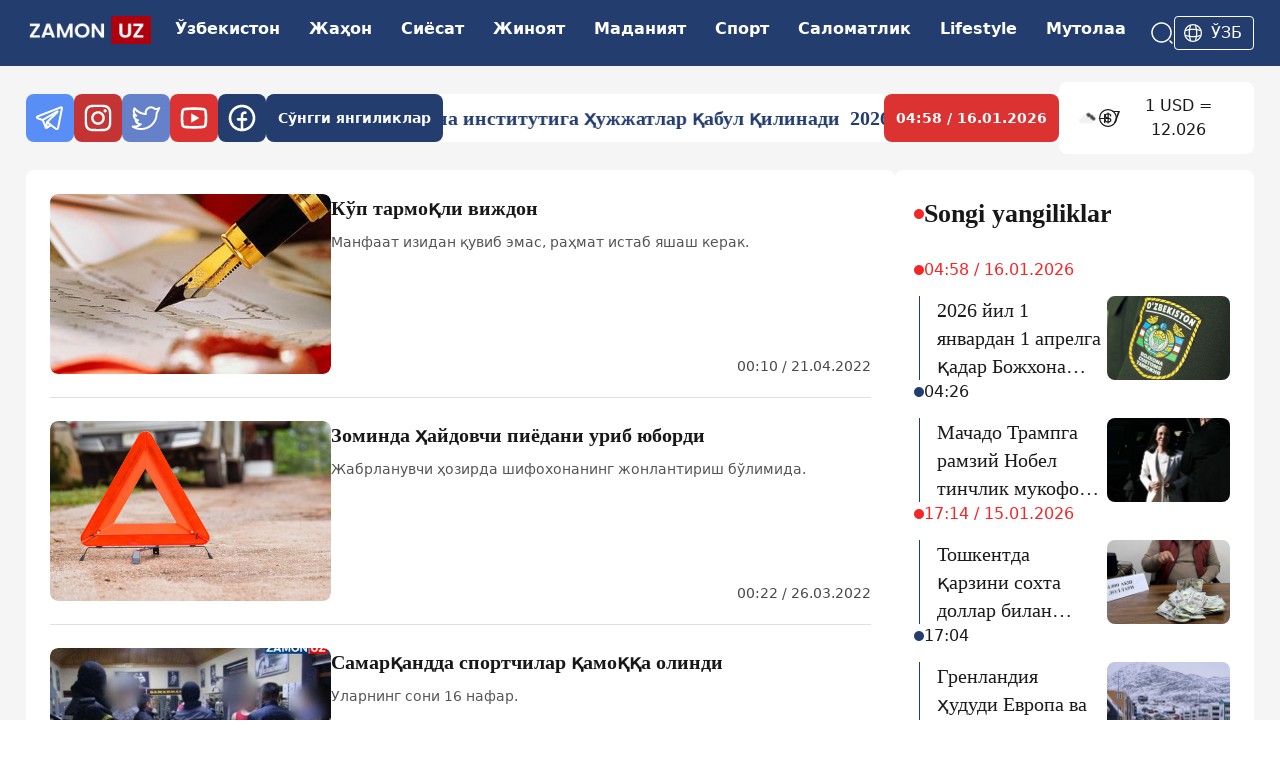

--- FILE ---
content_type: text/html; charset=utf-8
request_url: https://zamon.uz/uz-to/tag/222a9802-178b-4961-91c9-3b1bd941309d
body_size: 25964
content:
<!DOCTYPE html><html lang="uz-to"><head><meta charSet="UTF-8"/><link rel="preconnect" href="https://fonts.googleapis.com"/><link rel="preconnect" href="https://fonts.gstatic.com"/><meta name="viewport" content="width=device-width, initial-scale=1"/><link rel="apple-touch-icon" sizes="60x60" href="/logo-60.png"/><link rel="apple-touch-icon" sizes="120x120" href="/logo-120.png"/><link rel="apple-touch-icon" sizes="76x76" href="/logo-76.png"/><meta name="zen-verification" content="lPGwW8bObzrxq0riJm9JpXyBvI0oKU5twohV9VtqskTPEXaUeCXCWD6FSsjOtvwS"/><meta name="yandex-verification" content="25b2bfaf2c2aa586"/><meta name="next-head-count" content="9"/><link rel="shortcut icon" href="/static/favicon.ico"/><meta charSet="UTF-8"/><link rel="preconnect" href="https://fonts.googleapis.com"/><link rel="preconnect" href="https://fonts.gstatic.com" crossorigin="anonymous"/><link rel="alternate" type="application/rss+xml" href="https://zamon.uz/uz-to/rss"/><script>
              (function(m,e,t,r,i,k,a){m[i]=m[i]||function(){(m[i].a=m[i].a||[]).push(arguments)};
              m[i].l=1*new Date();
              for (var j = 0; j < document.scripts.length; j++) {if (document.scripts[j].src === r) { return; }}
              k=e.createElement(t),a=e.getElementsByTagName(t)[0],k.async=1,k.src=r,a.parentNode.insertBefore(k,a)})
              (window, document, "script", "https://mc.yandex.ru/metrika/tag.js", "ym");

              ym(97136405, "init", {
                clickmap:true,
                trackLinks:true,
                accurateTrackBounce:true
              });
            </script><script async="" src="https://www.googletagmanager.com/gtag/js?id=G-87K0GLL3VH"></script><script>
  window.dataLayer = window.dataLayer || [];
  function gtag(){dataLayer.push(arguments);}
  gtag('js', new Date());

  gtag('config', 'G-87K0GLL3VH');

            </script><a href="http://validator.w3.org/feed/check.cgi?url=https%3A//zamon.uz/rss"></a><noscript><div><img src="https://mc.yandex.ru/watch/97136405" style="position:absolute;left:-9999px" alt=""/></div></noscript><link rel="preconnect" href="https://fonts.gstatic.com" crossorigin /><link rel="preload" href="/_next/static/css/3a59b93543700260.css" as="style"/><link rel="stylesheet" href="/_next/static/css/3a59b93543700260.css" data-n-g=""/><noscript data-n-css=""></noscript><script defer="" nomodule="" src="/_next/static/chunks/polyfills-42372ed130431b0a.js"></script><script src="/_next/static/chunks/webpack-594f0d02c64eb821.js" defer=""></script><script src="/_next/static/chunks/framework-49c6cecf1f6d5795.js" defer=""></script><script src="/_next/static/chunks/main-4d07155dae19e96e.js" defer=""></script><script src="/_next/static/chunks/pages/_app-545fd4fd30990dd3.js" defer=""></script><script src="/_next/static/chunks/pages/tag/%5Bslug%5D-381f817e07fa950b.js" defer=""></script><script src="/_next/static/pqabOcqIjqWFDk9XGm3re/_buildManifest.js" defer=""></script><script src="/_next/static/pqabOcqIjqWFDk9XGm3re/_ssgManifest.js" defer=""></script><style data-href="https://fonts.googleapis.com/css2?family=Merriweather:ital,opsz,wght@0,18..144,300..900;1,18..144,300..900&display=swap">@font-face{font-family:'Merriweather';font-style:italic;font-weight:300;font-stretch:normal;font-display:swap;src:url(https://fonts.gstatic.com/l/font?kit=u-4B0qyriQwlOrhSvowK_l5-eTxCVx0ZbwLvKH2Gk9hLmp0v5yA-xXPqCzLvPee1XYk_XSf-FmScUF3z&skey=899922b35e8afa66&v=v33) format('woff')}@font-face{font-family:'Merriweather';font-style:italic;font-weight:300;font-stretch:normal;font-display:swap;src:url(https://fonts.gstatic.com/l/font?kit=u-4B0qyriQwlOrhSvowK_l5-eTxCVx0ZbwLvKH2Go9hLmp0v5yA-xXPqCzLvPee1XYk_XSf-FmScUF3z&skey=899922b35e8afa66&v=v33) format('woff')}@font-face{font-family:'Merriweather';font-style:italic;font-weight:300;font-stretch:normal;font-display:swap;src:url(https://fonts.gstatic.com/l/font?kit=u-4B0qyriQwlOrhSvowK_l5-eTxCVx0ZbwLvKH2Gw9hLmp0v5yA-xXPqCzLvPee1XYk_XSf-FmScUF3z&skey=899922b35e8afa66&v=v33) format('woff')}@font-face{font-family:'Merriweather';font-style:italic;font-weight:300;font-stretch:normal;font-display:swap;src:url(https://fonts.gstatic.com/l/font?kit=u-4B0qyriQwlOrhSvowK_l5-eTxCVx0ZbwLvKH2G49hLmp0v5yA-xXPqCzLvPee1XYk_XSf-FmScUF3z&skey=899922b35e8afa66&v=v33) format('woff')}@font-face{font-family:'Merriweather';font-style:italic;font-weight:300;font-stretch:normal;font-display:swap;src:url(https://fonts.gstatic.com/l/font?kit=u-4B0qyriQwlOrhSvowK_l5-eTxCVx0ZbwLvKH2GE9tLmp0v5yA-xXPqCzLvPee1XYk_XSf-FmScUF3z&skey=899922b35e8afa66&v=v33) format('woff')}@font-face{font-family:'Merriweather';font-style:italic;font-weight:300;font-stretch:normal;font-display:swap;src:url(https://fonts.gstatic.com/l/font?kit=u-4B0qyriQwlOrhSvowK_l5-eTxCVx0ZbwLvKH2GQ9tLmp0v5yA-xXPqCzLvPee1XYk_XSf-FmScUF3z&skey=899922b35e8afa66&v=v33) format('woff')}@font-face{font-family:'Merriweather';font-style:italic;font-weight:300;font-stretch:normal;font-display:swap;src:url(https://fonts.gstatic.com/l/font?kit=u-4B0qyriQwlOrhSvowK_l5-eTxCVx0ZbwLvKH2Gc9tLmp0v5yA-xXPqCzLvPee1XYk_XSf-FmScUF3z&skey=899922b35e8afa66&v=v33) format('woff')}@font-face{font-family:'Merriweather';font-style:italic;font-weight:300;font-stretch:normal;font-display:swap;src:url(https://fonts.gstatic.com/l/font?kit=u-4B0qyriQwlOrhSvowK_l5-eTxCVx0ZbwLvKH2Gk9tLmp0v5yA-xXPqCzLvPee1XYk_XSf-FmScUF3z&skey=899922b35e8afa66&v=v33) format('woff')}@font-face{font-family:'Merriweather';font-style:italic;font-weight:300;font-stretch:normal;font-display:swap;src:url(https://fonts.gstatic.com/l/font?kit=u-4B0qyriQwlOrhSvowK_l5-eTxCVx0ZbwLvKH2Gw9tLmp0v5yA-xXPqCzLvPee1XYk_XSf-FmScUF3z&skey=899922b35e8afa66&v=v33) format('woff')}@font-face{font-family:'Merriweather';font-style:italic;font-weight:300;font-stretch:normal;font-display:swap;src:url(https://fonts.gstatic.com/l/font?kit=u-4B0qyriQwlOrhSvowK_l5-eTxCVx0ZbwLvKH2G89tLmp0v5yA-xXPqCzLvPee1XYk_XSf-FmScUF3z&skey=899922b35e8afa66&v=v33) format('woff')}@font-face{font-family:'Merriweather';font-style:italic;font-weight:300;font-stretch:normal;font-display:swap;src:url(https://fonts.gstatic.com/l/font?kit=u-4B0qyriQwlOrhSvowK_l5-eTxCVx0ZbwLvKH2GE9pLmp0v5yA-xXPqCzLvPee1XYk_XSf-FmScUF3z&skey=899922b35e8afa66&v=v33) format('woff')}@font-face{font-family:'Merriweather';font-style:italic;font-weight:400;font-stretch:normal;font-display:swap;src:url(https://fonts.gstatic.com/l/font?kit=u-4B0qyriQwlOrhSvowK_l5-eTxCVx0ZbwLvKH2Gk9hLmp0v5yA-xXPqCzLvPee1XYk_XSf-FmTCUF3z&skey=899922b35e8afa66&v=v33) format('woff')}@font-face{font-family:'Merriweather';font-style:italic;font-weight:400;font-stretch:normal;font-display:swap;src:url(https://fonts.gstatic.com/l/font?kit=u-4B0qyriQwlOrhSvowK_l5-eTxCVx0ZbwLvKH2Go9hLmp0v5yA-xXPqCzLvPee1XYk_XSf-FmTCUF3z&skey=899922b35e8afa66&v=v33) format('woff')}@font-face{font-family:'Merriweather';font-style:italic;font-weight:400;font-stretch:normal;font-display:swap;src:url(https://fonts.gstatic.com/l/font?kit=u-4B0qyriQwlOrhSvowK_l5-eTxCVx0ZbwLvKH2Gw9hLmp0v5yA-xXPqCzLvPee1XYk_XSf-FmTCUF3z&skey=899922b35e8afa66&v=v33) format('woff')}@font-face{font-family:'Merriweather';font-style:italic;font-weight:400;font-stretch:normal;font-display:swap;src:url(https://fonts.gstatic.com/l/font?kit=u-4B0qyriQwlOrhSvowK_l5-eTxCVx0ZbwLvKH2G49hLmp0v5yA-xXPqCzLvPee1XYk_XSf-FmTCUF3z&skey=899922b35e8afa66&v=v33) format('woff')}@font-face{font-family:'Merriweather';font-style:italic;font-weight:400;font-stretch:normal;font-display:swap;src:url(https://fonts.gstatic.com/l/font?kit=u-4B0qyriQwlOrhSvowK_l5-eTxCVx0ZbwLvKH2GE9tLmp0v5yA-xXPqCzLvPee1XYk_XSf-FmTCUF3z&skey=899922b35e8afa66&v=v33) format('woff')}@font-face{font-family:'Merriweather';font-style:italic;font-weight:400;font-stretch:normal;font-display:swap;src:url(https://fonts.gstatic.com/l/font?kit=u-4B0qyriQwlOrhSvowK_l5-eTxCVx0ZbwLvKH2GQ9tLmp0v5yA-xXPqCzLvPee1XYk_XSf-FmTCUF3z&skey=899922b35e8afa66&v=v33) format('woff')}@font-face{font-family:'Merriweather';font-style:italic;font-weight:400;font-stretch:normal;font-display:swap;src:url(https://fonts.gstatic.com/l/font?kit=u-4B0qyriQwlOrhSvowK_l5-eTxCVx0ZbwLvKH2Gc9tLmp0v5yA-xXPqCzLvPee1XYk_XSf-FmTCUF3z&skey=899922b35e8afa66&v=v33) format('woff')}@font-face{font-family:'Merriweather';font-style:italic;font-weight:400;font-stretch:normal;font-display:swap;src:url(https://fonts.gstatic.com/l/font?kit=u-4B0qyriQwlOrhSvowK_l5-eTxCVx0ZbwLvKH2Gk9tLmp0v5yA-xXPqCzLvPee1XYk_XSf-FmTCUF3z&skey=899922b35e8afa66&v=v33) format('woff')}@font-face{font-family:'Merriweather';font-style:italic;font-weight:400;font-stretch:normal;font-display:swap;src:url(https://fonts.gstatic.com/l/font?kit=u-4B0qyriQwlOrhSvowK_l5-eTxCVx0ZbwLvKH2Gw9tLmp0v5yA-xXPqCzLvPee1XYk_XSf-FmTCUF3z&skey=899922b35e8afa66&v=v33) format('woff')}@font-face{font-family:'Merriweather';font-style:italic;font-weight:400;font-stretch:normal;font-display:swap;src:url(https://fonts.gstatic.com/l/font?kit=u-4B0qyriQwlOrhSvowK_l5-eTxCVx0ZbwLvKH2G89tLmp0v5yA-xXPqCzLvPee1XYk_XSf-FmTCUF3z&skey=899922b35e8afa66&v=v33) format('woff')}@font-face{font-family:'Merriweather';font-style:italic;font-weight:400;font-stretch:normal;font-display:swap;src:url(https://fonts.gstatic.com/l/font?kit=u-4B0qyriQwlOrhSvowK_l5-eTxCVx0ZbwLvKH2GE9pLmp0v5yA-xXPqCzLvPee1XYk_XSf-FmTCUF3z&skey=899922b35e8afa66&v=v33) format('woff')}@font-face{font-family:'Merriweather';font-style:italic;font-weight:500;font-stretch:normal;font-display:swap;src:url(https://fonts.gstatic.com/l/font?kit=u-4B0qyriQwlOrhSvowK_l5-eTxCVx0ZbwLvKH2Gk9hLmp0v5yA-xXPqCzLvPee1XYk_XSf-FmTwUF3z&skey=899922b35e8afa66&v=v33) format('woff')}@font-face{font-family:'Merriweather';font-style:italic;font-weight:500;font-stretch:normal;font-display:swap;src:url(https://fonts.gstatic.com/l/font?kit=u-4B0qyriQwlOrhSvowK_l5-eTxCVx0ZbwLvKH2Go9hLmp0v5yA-xXPqCzLvPee1XYk_XSf-FmTwUF3z&skey=899922b35e8afa66&v=v33) format('woff')}@font-face{font-family:'Merriweather';font-style:italic;font-weight:500;font-stretch:normal;font-display:swap;src:url(https://fonts.gstatic.com/l/font?kit=u-4B0qyriQwlOrhSvowK_l5-eTxCVx0ZbwLvKH2Gw9hLmp0v5yA-xXPqCzLvPee1XYk_XSf-FmTwUF3z&skey=899922b35e8afa66&v=v33) format('woff')}@font-face{font-family:'Merriweather';font-style:italic;font-weight:500;font-stretch:normal;font-display:swap;src:url(https://fonts.gstatic.com/l/font?kit=u-4B0qyriQwlOrhSvowK_l5-eTxCVx0ZbwLvKH2G49hLmp0v5yA-xXPqCzLvPee1XYk_XSf-FmTwUF3z&skey=899922b35e8afa66&v=v33) format('woff')}@font-face{font-family:'Merriweather';font-style:italic;font-weight:500;font-stretch:normal;font-display:swap;src:url(https://fonts.gstatic.com/l/font?kit=u-4B0qyriQwlOrhSvowK_l5-eTxCVx0ZbwLvKH2GE9tLmp0v5yA-xXPqCzLvPee1XYk_XSf-FmTwUF3z&skey=899922b35e8afa66&v=v33) format('woff')}@font-face{font-family:'Merriweather';font-style:italic;font-weight:500;font-stretch:normal;font-display:swap;src:url(https://fonts.gstatic.com/l/font?kit=u-4B0qyriQwlOrhSvowK_l5-eTxCVx0ZbwLvKH2GQ9tLmp0v5yA-xXPqCzLvPee1XYk_XSf-FmTwUF3z&skey=899922b35e8afa66&v=v33) format('woff')}@font-face{font-family:'Merriweather';font-style:italic;font-weight:500;font-stretch:normal;font-display:swap;src:url(https://fonts.gstatic.com/l/font?kit=u-4B0qyriQwlOrhSvowK_l5-eTxCVx0ZbwLvKH2Gc9tLmp0v5yA-xXPqCzLvPee1XYk_XSf-FmTwUF3z&skey=899922b35e8afa66&v=v33) format('woff')}@font-face{font-family:'Merriweather';font-style:italic;font-weight:500;font-stretch:normal;font-display:swap;src:url(https://fonts.gstatic.com/l/font?kit=u-4B0qyriQwlOrhSvowK_l5-eTxCVx0ZbwLvKH2Gk9tLmp0v5yA-xXPqCzLvPee1XYk_XSf-FmTwUF3z&skey=899922b35e8afa66&v=v33) format('woff')}@font-face{font-family:'Merriweather';font-style:italic;font-weight:500;font-stretch:normal;font-display:swap;src:url(https://fonts.gstatic.com/l/font?kit=u-4B0qyriQwlOrhSvowK_l5-eTxCVx0ZbwLvKH2Gw9tLmp0v5yA-xXPqCzLvPee1XYk_XSf-FmTwUF3z&skey=899922b35e8afa66&v=v33) format('woff')}@font-face{font-family:'Merriweather';font-style:italic;font-weight:500;font-stretch:normal;font-display:swap;src:url(https://fonts.gstatic.com/l/font?kit=u-4B0qyriQwlOrhSvowK_l5-eTxCVx0ZbwLvKH2G89tLmp0v5yA-xXPqCzLvPee1XYk_XSf-FmTwUF3z&skey=899922b35e8afa66&v=v33) format('woff')}@font-face{font-family:'Merriweather';font-style:italic;font-weight:500;font-stretch:normal;font-display:swap;src:url(https://fonts.gstatic.com/l/font?kit=u-4B0qyriQwlOrhSvowK_l5-eTxCVx0ZbwLvKH2GE9pLmp0v5yA-xXPqCzLvPee1XYk_XSf-FmTwUF3z&skey=899922b35e8afa66&v=v33) format('woff')}@font-face{font-family:'Merriweather';font-style:italic;font-weight:600;font-stretch:normal;font-display:swap;src:url(https://fonts.gstatic.com/l/font?kit=u-4B0qyriQwlOrhSvowK_l5-eTxCVx0ZbwLvKH2Gk9hLmp0v5yA-xXPqCzLvPee1XYk_XSf-FmQcV13z&skey=899922b35e8afa66&v=v33) format('woff')}@font-face{font-family:'Merriweather';font-style:italic;font-weight:600;font-stretch:normal;font-display:swap;src:url(https://fonts.gstatic.com/l/font?kit=u-4B0qyriQwlOrhSvowK_l5-eTxCVx0ZbwLvKH2Go9hLmp0v5yA-xXPqCzLvPee1XYk_XSf-FmQcV13z&skey=899922b35e8afa66&v=v33) format('woff')}@font-face{font-family:'Merriweather';font-style:italic;font-weight:600;font-stretch:normal;font-display:swap;src:url(https://fonts.gstatic.com/l/font?kit=u-4B0qyriQwlOrhSvowK_l5-eTxCVx0ZbwLvKH2Gw9hLmp0v5yA-xXPqCzLvPee1XYk_XSf-FmQcV13z&skey=899922b35e8afa66&v=v33) format('woff')}@font-face{font-family:'Merriweather';font-style:italic;font-weight:600;font-stretch:normal;font-display:swap;src:url(https://fonts.gstatic.com/l/font?kit=u-4B0qyriQwlOrhSvowK_l5-eTxCVx0ZbwLvKH2G49hLmp0v5yA-xXPqCzLvPee1XYk_XSf-FmQcV13z&skey=899922b35e8afa66&v=v33) format('woff')}@font-face{font-family:'Merriweather';font-style:italic;font-weight:600;font-stretch:normal;font-display:swap;src:url(https://fonts.gstatic.com/l/font?kit=u-4B0qyriQwlOrhSvowK_l5-eTxCVx0ZbwLvKH2GE9tLmp0v5yA-xXPqCzLvPee1XYk_XSf-FmQcV13z&skey=899922b35e8afa66&v=v33) format('woff')}@font-face{font-family:'Merriweather';font-style:italic;font-weight:600;font-stretch:normal;font-display:swap;src:url(https://fonts.gstatic.com/l/font?kit=u-4B0qyriQwlOrhSvowK_l5-eTxCVx0ZbwLvKH2GQ9tLmp0v5yA-xXPqCzLvPee1XYk_XSf-FmQcV13z&skey=899922b35e8afa66&v=v33) format('woff')}@font-face{font-family:'Merriweather';font-style:italic;font-weight:600;font-stretch:normal;font-display:swap;src:url(https://fonts.gstatic.com/l/font?kit=u-4B0qyriQwlOrhSvowK_l5-eTxCVx0ZbwLvKH2Gc9tLmp0v5yA-xXPqCzLvPee1XYk_XSf-FmQcV13z&skey=899922b35e8afa66&v=v33) format('woff')}@font-face{font-family:'Merriweather';font-style:italic;font-weight:600;font-stretch:normal;font-display:swap;src:url(https://fonts.gstatic.com/l/font?kit=u-4B0qyriQwlOrhSvowK_l5-eTxCVx0ZbwLvKH2Gk9tLmp0v5yA-xXPqCzLvPee1XYk_XSf-FmQcV13z&skey=899922b35e8afa66&v=v33) format('woff')}@font-face{font-family:'Merriweather';font-style:italic;font-weight:600;font-stretch:normal;font-display:swap;src:url(https://fonts.gstatic.com/l/font?kit=u-4B0qyriQwlOrhSvowK_l5-eTxCVx0ZbwLvKH2Gw9tLmp0v5yA-xXPqCzLvPee1XYk_XSf-FmQcV13z&skey=899922b35e8afa66&v=v33) format('woff')}@font-face{font-family:'Merriweather';font-style:italic;font-weight:600;font-stretch:normal;font-display:swap;src:url(https://fonts.gstatic.com/l/font?kit=u-4B0qyriQwlOrhSvowK_l5-eTxCVx0ZbwLvKH2G89tLmp0v5yA-xXPqCzLvPee1XYk_XSf-FmQcV13z&skey=899922b35e8afa66&v=v33) format('woff')}@font-face{font-family:'Merriweather';font-style:italic;font-weight:600;font-stretch:normal;font-display:swap;src:url(https://fonts.gstatic.com/l/font?kit=u-4B0qyriQwlOrhSvowK_l5-eTxCVx0ZbwLvKH2GE9pLmp0v5yA-xXPqCzLvPee1XYk_XSf-FmQcV13z&skey=899922b35e8afa66&v=v33) format('woff')}@font-face{font-family:'Merriweather';font-style:italic;font-weight:700;font-stretch:normal;font-display:swap;src:url(https://fonts.gstatic.com/l/font?kit=u-4B0qyriQwlOrhSvowK_l5-eTxCVx0ZbwLvKH2Gk9hLmp0v5yA-xXPqCzLvPee1XYk_XSf-FmQlV13z&skey=899922b35e8afa66&v=v33) format('woff')}@font-face{font-family:'Merriweather';font-style:italic;font-weight:700;font-stretch:normal;font-display:swap;src:url(https://fonts.gstatic.com/l/font?kit=u-4B0qyriQwlOrhSvowK_l5-eTxCVx0ZbwLvKH2Go9hLmp0v5yA-xXPqCzLvPee1XYk_XSf-FmQlV13z&skey=899922b35e8afa66&v=v33) format('woff')}@font-face{font-family:'Merriweather';font-style:italic;font-weight:700;font-stretch:normal;font-display:swap;src:url(https://fonts.gstatic.com/l/font?kit=u-4B0qyriQwlOrhSvowK_l5-eTxCVx0ZbwLvKH2Gw9hLmp0v5yA-xXPqCzLvPee1XYk_XSf-FmQlV13z&skey=899922b35e8afa66&v=v33) format('woff')}@font-face{font-family:'Merriweather';font-style:italic;font-weight:700;font-stretch:normal;font-display:swap;src:url(https://fonts.gstatic.com/l/font?kit=u-4B0qyriQwlOrhSvowK_l5-eTxCVx0ZbwLvKH2G49hLmp0v5yA-xXPqCzLvPee1XYk_XSf-FmQlV13z&skey=899922b35e8afa66&v=v33) format('woff')}@font-face{font-family:'Merriweather';font-style:italic;font-weight:700;font-stretch:normal;font-display:swap;src:url(https://fonts.gstatic.com/l/font?kit=u-4B0qyriQwlOrhSvowK_l5-eTxCVx0ZbwLvKH2GE9tLmp0v5yA-xXPqCzLvPee1XYk_XSf-FmQlV13z&skey=899922b35e8afa66&v=v33) format('woff')}@font-face{font-family:'Merriweather';font-style:italic;font-weight:700;font-stretch:normal;font-display:swap;src:url(https://fonts.gstatic.com/l/font?kit=u-4B0qyriQwlOrhSvowK_l5-eTxCVx0ZbwLvKH2GQ9tLmp0v5yA-xXPqCzLvPee1XYk_XSf-FmQlV13z&skey=899922b35e8afa66&v=v33) format('woff')}@font-face{font-family:'Merriweather';font-style:italic;font-weight:700;font-stretch:normal;font-display:swap;src:url(https://fonts.gstatic.com/l/font?kit=u-4B0qyriQwlOrhSvowK_l5-eTxCVx0ZbwLvKH2Gc9tLmp0v5yA-xXPqCzLvPee1XYk_XSf-FmQlV13z&skey=899922b35e8afa66&v=v33) format('woff')}@font-face{font-family:'Merriweather';font-style:italic;font-weight:700;font-stretch:normal;font-display:swap;src:url(https://fonts.gstatic.com/l/font?kit=u-4B0qyriQwlOrhSvowK_l5-eTxCVx0ZbwLvKH2Gk9tLmp0v5yA-xXPqCzLvPee1XYk_XSf-FmQlV13z&skey=899922b35e8afa66&v=v33) format('woff')}@font-face{font-family:'Merriweather';font-style:italic;font-weight:700;font-stretch:normal;font-display:swap;src:url(https://fonts.gstatic.com/l/font?kit=u-4B0qyriQwlOrhSvowK_l5-eTxCVx0ZbwLvKH2Gw9tLmp0v5yA-xXPqCzLvPee1XYk_XSf-FmQlV13z&skey=899922b35e8afa66&v=v33) format('woff')}@font-face{font-family:'Merriweather';font-style:italic;font-weight:700;font-stretch:normal;font-display:swap;src:url(https://fonts.gstatic.com/l/font?kit=u-4B0qyriQwlOrhSvowK_l5-eTxCVx0ZbwLvKH2G89tLmp0v5yA-xXPqCzLvPee1XYk_XSf-FmQlV13z&skey=899922b35e8afa66&v=v33) format('woff')}@font-face{font-family:'Merriweather';font-style:italic;font-weight:700;font-stretch:normal;font-display:swap;src:url(https://fonts.gstatic.com/l/font?kit=u-4B0qyriQwlOrhSvowK_l5-eTxCVx0ZbwLvKH2GE9pLmp0v5yA-xXPqCzLvPee1XYk_XSf-FmQlV13z&skey=899922b35e8afa66&v=v33) format('woff')}@font-face{font-family:'Merriweather';font-style:italic;font-weight:800;font-stretch:normal;font-display:swap;src:url(https://fonts.gstatic.com/l/font?kit=u-4B0qyriQwlOrhSvowK_l5-eTxCVx0ZbwLvKH2Gk9hLmp0v5yA-xXPqCzLvPee1XYk_XSf-FmRCV13z&skey=899922b35e8afa66&v=v33) format('woff')}@font-face{font-family:'Merriweather';font-style:italic;font-weight:800;font-stretch:normal;font-display:swap;src:url(https://fonts.gstatic.com/l/font?kit=u-4B0qyriQwlOrhSvowK_l5-eTxCVx0ZbwLvKH2Go9hLmp0v5yA-xXPqCzLvPee1XYk_XSf-FmRCV13z&skey=899922b35e8afa66&v=v33) format('woff')}@font-face{font-family:'Merriweather';font-style:italic;font-weight:800;font-stretch:normal;font-display:swap;src:url(https://fonts.gstatic.com/l/font?kit=u-4B0qyriQwlOrhSvowK_l5-eTxCVx0ZbwLvKH2Gw9hLmp0v5yA-xXPqCzLvPee1XYk_XSf-FmRCV13z&skey=899922b35e8afa66&v=v33) format('woff')}@font-face{font-family:'Merriweather';font-style:italic;font-weight:800;font-stretch:normal;font-display:swap;src:url(https://fonts.gstatic.com/l/font?kit=u-4B0qyriQwlOrhSvowK_l5-eTxCVx0ZbwLvKH2G49hLmp0v5yA-xXPqCzLvPee1XYk_XSf-FmRCV13z&skey=899922b35e8afa66&v=v33) format('woff')}@font-face{font-family:'Merriweather';font-style:italic;font-weight:800;font-stretch:normal;font-display:swap;src:url(https://fonts.gstatic.com/l/font?kit=u-4B0qyriQwlOrhSvowK_l5-eTxCVx0ZbwLvKH2GE9tLmp0v5yA-xXPqCzLvPee1XYk_XSf-FmRCV13z&skey=899922b35e8afa66&v=v33) format('woff')}@font-face{font-family:'Merriweather';font-style:italic;font-weight:800;font-stretch:normal;font-display:swap;src:url(https://fonts.gstatic.com/l/font?kit=u-4B0qyriQwlOrhSvowK_l5-eTxCVx0ZbwLvKH2GQ9tLmp0v5yA-xXPqCzLvPee1XYk_XSf-FmRCV13z&skey=899922b35e8afa66&v=v33) format('woff')}@font-face{font-family:'Merriweather';font-style:italic;font-weight:800;font-stretch:normal;font-display:swap;src:url(https://fonts.gstatic.com/l/font?kit=u-4B0qyriQwlOrhSvowK_l5-eTxCVx0ZbwLvKH2Gc9tLmp0v5yA-xXPqCzLvPee1XYk_XSf-FmRCV13z&skey=899922b35e8afa66&v=v33) format('woff')}@font-face{font-family:'Merriweather';font-style:italic;font-weight:800;font-stretch:normal;font-display:swap;src:url(https://fonts.gstatic.com/l/font?kit=u-4B0qyriQwlOrhSvowK_l5-eTxCVx0ZbwLvKH2Gk9tLmp0v5yA-xXPqCzLvPee1XYk_XSf-FmRCV13z&skey=899922b35e8afa66&v=v33) format('woff')}@font-face{font-family:'Merriweather';font-style:italic;font-weight:800;font-stretch:normal;font-display:swap;src:url(https://fonts.gstatic.com/l/font?kit=u-4B0qyriQwlOrhSvowK_l5-eTxCVx0ZbwLvKH2Gw9tLmp0v5yA-xXPqCzLvPee1XYk_XSf-FmRCV13z&skey=899922b35e8afa66&v=v33) format('woff')}@font-face{font-family:'Merriweather';font-style:italic;font-weight:800;font-stretch:normal;font-display:swap;src:url(https://fonts.gstatic.com/l/font?kit=u-4B0qyriQwlOrhSvowK_l5-eTxCVx0ZbwLvKH2G89tLmp0v5yA-xXPqCzLvPee1XYk_XSf-FmRCV13z&skey=899922b35e8afa66&v=v33) format('woff')}@font-face{font-family:'Merriweather';font-style:italic;font-weight:800;font-stretch:normal;font-display:swap;src:url(https://fonts.gstatic.com/l/font?kit=u-4B0qyriQwlOrhSvowK_l5-eTxCVx0ZbwLvKH2GE9pLmp0v5yA-xXPqCzLvPee1XYk_XSf-FmRCV13z&skey=899922b35e8afa66&v=v33) format('woff')}@font-face{font-family:'Merriweather';font-style:italic;font-weight:900;font-stretch:normal;font-display:swap;src:url(https://fonts.gstatic.com/l/font?kit=u-4B0qyriQwlOrhSvowK_l5-eTxCVx0ZbwLvKH2Gk9hLmp0v5yA-xXPqCzLvPee1XYk_XSf-FmRrV13z&skey=899922b35e8afa66&v=v33) format('woff')}@font-face{font-family:'Merriweather';font-style:italic;font-weight:900;font-stretch:normal;font-display:swap;src:url(https://fonts.gstatic.com/l/font?kit=u-4B0qyriQwlOrhSvowK_l5-eTxCVx0ZbwLvKH2Go9hLmp0v5yA-xXPqCzLvPee1XYk_XSf-FmRrV13z&skey=899922b35e8afa66&v=v33) format('woff')}@font-face{font-family:'Merriweather';font-style:italic;font-weight:900;font-stretch:normal;font-display:swap;src:url(https://fonts.gstatic.com/l/font?kit=u-4B0qyriQwlOrhSvowK_l5-eTxCVx0ZbwLvKH2Gw9hLmp0v5yA-xXPqCzLvPee1XYk_XSf-FmRrV13z&skey=899922b35e8afa66&v=v33) format('woff')}@font-face{font-family:'Merriweather';font-style:italic;font-weight:900;font-stretch:normal;font-display:swap;src:url(https://fonts.gstatic.com/l/font?kit=u-4B0qyriQwlOrhSvowK_l5-eTxCVx0ZbwLvKH2G49hLmp0v5yA-xXPqCzLvPee1XYk_XSf-FmRrV13z&skey=899922b35e8afa66&v=v33) format('woff')}@font-face{font-family:'Merriweather';font-style:italic;font-weight:900;font-stretch:normal;font-display:swap;src:url(https://fonts.gstatic.com/l/font?kit=u-4B0qyriQwlOrhSvowK_l5-eTxCVx0ZbwLvKH2GE9tLmp0v5yA-xXPqCzLvPee1XYk_XSf-FmRrV13z&skey=899922b35e8afa66&v=v33) format('woff')}@font-face{font-family:'Merriweather';font-style:italic;font-weight:900;font-stretch:normal;font-display:swap;src:url(https://fonts.gstatic.com/l/font?kit=u-4B0qyriQwlOrhSvowK_l5-eTxCVx0ZbwLvKH2GQ9tLmp0v5yA-xXPqCzLvPee1XYk_XSf-FmRrV13z&skey=899922b35e8afa66&v=v33) format('woff')}@font-face{font-family:'Merriweather';font-style:italic;font-weight:900;font-stretch:normal;font-display:swap;src:url(https://fonts.gstatic.com/l/font?kit=u-4B0qyriQwlOrhSvowK_l5-eTxCVx0ZbwLvKH2Gc9tLmp0v5yA-xXPqCzLvPee1XYk_XSf-FmRrV13z&skey=899922b35e8afa66&v=v33) format('woff')}@font-face{font-family:'Merriweather';font-style:italic;font-weight:900;font-stretch:normal;font-display:swap;src:url(https://fonts.gstatic.com/l/font?kit=u-4B0qyriQwlOrhSvowK_l5-eTxCVx0ZbwLvKH2Gk9tLmp0v5yA-xXPqCzLvPee1XYk_XSf-FmRrV13z&skey=899922b35e8afa66&v=v33) format('woff')}@font-face{font-family:'Merriweather';font-style:italic;font-weight:900;font-stretch:normal;font-display:swap;src:url(https://fonts.gstatic.com/l/font?kit=u-4B0qyriQwlOrhSvowK_l5-eTxCVx0ZbwLvKH2Gw9tLmp0v5yA-xXPqCzLvPee1XYk_XSf-FmRrV13z&skey=899922b35e8afa66&v=v33) format('woff')}@font-face{font-family:'Merriweather';font-style:italic;font-weight:900;font-stretch:normal;font-display:swap;src:url(https://fonts.gstatic.com/l/font?kit=u-4B0qyriQwlOrhSvowK_l5-eTxCVx0ZbwLvKH2G89tLmp0v5yA-xXPqCzLvPee1XYk_XSf-FmRrV13z&skey=899922b35e8afa66&v=v33) format('woff')}@font-face{font-family:'Merriweather';font-style:italic;font-weight:900;font-stretch:normal;font-display:swap;src:url(https://fonts.gstatic.com/l/font?kit=u-4B0qyriQwlOrhSvowK_l5-eTxCVx0ZbwLvKH2GE9pLmp0v5yA-xXPqCzLvPee1XYk_XSf-FmRrV13z&skey=899922b35e8afa66&v=v33) format('woff')}@font-face{font-family:'Merriweather';font-style:normal;font-weight:300;font-stretch:normal;font-display:swap;src:url(https://fonts.gstatic.com/l/font?kit=u-4D0qyriQwlOrhSvowK_l5UcA6zuSYEqOzpPe3HOZJ5eX1WtLaQwmYiScCmDxhtNOKl8yDrgCcqEA&skey=379c1eccf863c625&v=v33) format('woff')}@font-face{font-family:'Merriweather';font-style:normal;font-weight:300;font-stretch:normal;font-display:swap;src:url(https://fonts.gstatic.com/l/font?kit=u-4D0qyriQwlOrhSvowK_l5UcA6zuSYEqOzpPd3HOZJ5eX1WtLaQwmYiScCmDxhtNOKl8yDrgCcqEA&skey=379c1eccf863c625&v=v33) format('woff')}@font-face{font-family:'Merriweather';font-style:normal;font-weight:300;font-stretch:normal;font-display:swap;src:url(https://fonts.gstatic.com/l/font?kit=u-4D0qyriQwlOrhSvowK_l5UcA6zuSYEqOzpPb3HOZJ5eX1WtLaQwmYiScCmDxhtNOKl8yDrgCcqEA&skey=379c1eccf863c625&v=v33) format('woff')}@font-face{font-family:'Merriweather';font-style:normal;font-weight:300;font-stretch:normal;font-display:swap;src:url(https://fonts.gstatic.com/l/font?kit=u-4D0qyriQwlOrhSvowK_l5UcA6zuSYEqOzpPZ3HOZJ5eX1WtLaQwmYiScCmDxhtNOKl8yDrgCcqEA&skey=379c1eccf863c625&v=v33) format('woff')}@font-face{font-family:'Merriweather';font-style:normal;font-weight:300;font-stretch:normal;font-display:swap;src:url(https://fonts.gstatic.com/l/font?kit=u-4D0qyriQwlOrhSvowK_l5UcA6zuSYEqOzpPW3EOZJ5eX1WtLaQwmYiScCmDxhtNOKl8yDrgCcqEA&skey=379c1eccf863c625&v=v33) format('woff')}@font-face{font-family:'Merriweather';font-style:normal;font-weight:300;font-stretch:normal;font-display:swap;src:url(https://fonts.gstatic.com/l/font?kit=u-4D0qyriQwlOrhSvowK_l5UcA6zuSYEqOzpPT3EOZJ5eX1WtLaQwmYiScCmDxhtNOKl8yDrgCcqEA&skey=379c1eccf863c625&v=v33) format('woff')}@font-face{font-family:'Merriweather';font-style:normal;font-weight:300;font-stretch:normal;font-display:swap;src:url(https://fonts.gstatic.com/l/font?kit=u-4D0qyriQwlOrhSvowK_l5UcA6zuSYEqOzpPQ3EOZJ5eX1WtLaQwmYiScCmDxhtNOKl8yDrgCcqEA&skey=379c1eccf863c625&v=v33) format('woff')}@font-face{font-family:'Merriweather';font-style:normal;font-weight:300;font-stretch:normal;font-display:swap;src:url(https://fonts.gstatic.com/l/font?kit=u-4D0qyriQwlOrhSvowK_l5UcA6zuSYEqOzpPe3EOZJ5eX1WtLaQwmYiScCmDxhtNOKl8yDrgCcqEA&skey=379c1eccf863c625&v=v33) format('woff')}@font-face{font-family:'Merriweather';font-style:normal;font-weight:300;font-stretch:normal;font-display:swap;src:url(https://fonts.gstatic.com/l/font?kit=u-4D0qyriQwlOrhSvowK_l5UcA6zuSYEqOzpPb3EOZJ5eX1WtLaQwmYiScCmDxhtNOKl8yDrgCcqEA&skey=379c1eccf863c625&v=v33) format('woff')}@font-face{font-family:'Merriweather';font-style:normal;font-weight:300;font-stretch:normal;font-display:swap;src:url(https://fonts.gstatic.com/l/font?kit=u-4D0qyriQwlOrhSvowK_l5UcA6zuSYEqOzpPY3EOZJ5eX1WtLaQwmYiScCmDxhtNOKl8yDrgCcqEA&skey=379c1eccf863c625&v=v33) format('woff')}@font-face{font-family:'Merriweather';font-style:normal;font-weight:300;font-stretch:normal;font-display:swap;src:url(https://fonts.gstatic.com/l/font?kit=u-4D0qyriQwlOrhSvowK_l5UcA6zuSYEqOzpPW3FOZJ5eX1WtLaQwmYiScCmDxhtNOKl8yDrgCcqEA&skey=379c1eccf863c625&v=v33) format('woff')}@font-face{font-family:'Merriweather';font-style:normal;font-weight:400;font-stretch:normal;font-display:swap;src:url(https://fonts.gstatic.com/l/font?kit=u-4D0qyriQwlOrhSvowK_l5UcA6zuSYEqOzpPe3HOZJ5eX1WtLaQwmYiScCmDxhtNOKl8yDr3icqEA&skey=379c1eccf863c625&v=v33) format('woff')}@font-face{font-family:'Merriweather';font-style:normal;font-weight:400;font-stretch:normal;font-display:swap;src:url(https://fonts.gstatic.com/l/font?kit=u-4D0qyriQwlOrhSvowK_l5UcA6zuSYEqOzpPd3HOZJ5eX1WtLaQwmYiScCmDxhtNOKl8yDr3icqEA&skey=379c1eccf863c625&v=v33) format('woff')}@font-face{font-family:'Merriweather';font-style:normal;font-weight:400;font-stretch:normal;font-display:swap;src:url(https://fonts.gstatic.com/l/font?kit=u-4D0qyriQwlOrhSvowK_l5UcA6zuSYEqOzpPb3HOZJ5eX1WtLaQwmYiScCmDxhtNOKl8yDr3icqEA&skey=379c1eccf863c625&v=v33) format('woff')}@font-face{font-family:'Merriweather';font-style:normal;font-weight:400;font-stretch:normal;font-display:swap;src:url(https://fonts.gstatic.com/l/font?kit=u-4D0qyriQwlOrhSvowK_l5UcA6zuSYEqOzpPZ3HOZJ5eX1WtLaQwmYiScCmDxhtNOKl8yDr3icqEA&skey=379c1eccf863c625&v=v33) format('woff')}@font-face{font-family:'Merriweather';font-style:normal;font-weight:400;font-stretch:normal;font-display:swap;src:url(https://fonts.gstatic.com/l/font?kit=u-4D0qyriQwlOrhSvowK_l5UcA6zuSYEqOzpPW3EOZJ5eX1WtLaQwmYiScCmDxhtNOKl8yDr3icqEA&skey=379c1eccf863c625&v=v33) format('woff')}@font-face{font-family:'Merriweather';font-style:normal;font-weight:400;font-stretch:normal;font-display:swap;src:url(https://fonts.gstatic.com/l/font?kit=u-4D0qyriQwlOrhSvowK_l5UcA6zuSYEqOzpPT3EOZJ5eX1WtLaQwmYiScCmDxhtNOKl8yDr3icqEA&skey=379c1eccf863c625&v=v33) format('woff')}@font-face{font-family:'Merriweather';font-style:normal;font-weight:400;font-stretch:normal;font-display:swap;src:url(https://fonts.gstatic.com/l/font?kit=u-4D0qyriQwlOrhSvowK_l5UcA6zuSYEqOzpPQ3EOZJ5eX1WtLaQwmYiScCmDxhtNOKl8yDr3icqEA&skey=379c1eccf863c625&v=v33) format('woff')}@font-face{font-family:'Merriweather';font-style:normal;font-weight:400;font-stretch:normal;font-display:swap;src:url(https://fonts.gstatic.com/l/font?kit=u-4D0qyriQwlOrhSvowK_l5UcA6zuSYEqOzpPe3EOZJ5eX1WtLaQwmYiScCmDxhtNOKl8yDr3icqEA&skey=379c1eccf863c625&v=v33) format('woff')}@font-face{font-family:'Merriweather';font-style:normal;font-weight:400;font-stretch:normal;font-display:swap;src:url(https://fonts.gstatic.com/l/font?kit=u-4D0qyriQwlOrhSvowK_l5UcA6zuSYEqOzpPb3EOZJ5eX1WtLaQwmYiScCmDxhtNOKl8yDr3icqEA&skey=379c1eccf863c625&v=v33) format('woff')}@font-face{font-family:'Merriweather';font-style:normal;font-weight:400;font-stretch:normal;font-display:swap;src:url(https://fonts.gstatic.com/l/font?kit=u-4D0qyriQwlOrhSvowK_l5UcA6zuSYEqOzpPY3EOZJ5eX1WtLaQwmYiScCmDxhtNOKl8yDr3icqEA&skey=379c1eccf863c625&v=v33) format('woff')}@font-face{font-family:'Merriweather';font-style:normal;font-weight:400;font-stretch:normal;font-display:swap;src:url(https://fonts.gstatic.com/l/font?kit=u-4D0qyriQwlOrhSvowK_l5UcA6zuSYEqOzpPW3FOZJ5eX1WtLaQwmYiScCmDxhtNOKl8yDr3icqEA&skey=379c1eccf863c625&v=v33) format('woff')}@font-face{font-family:'Merriweather';font-style:normal;font-weight:500;font-stretch:normal;font-display:swap;src:url(https://fonts.gstatic.com/l/font?kit=u-4D0qyriQwlOrhSvowK_l5UcA6zuSYEqOzpPe3HOZJ5eX1WtLaQwmYiScCmDxhtNOKl8yDr7CcqEA&skey=379c1eccf863c625&v=v33) format('woff')}@font-face{font-family:'Merriweather';font-style:normal;font-weight:500;font-stretch:normal;font-display:swap;src:url(https://fonts.gstatic.com/l/font?kit=u-4D0qyriQwlOrhSvowK_l5UcA6zuSYEqOzpPd3HOZJ5eX1WtLaQwmYiScCmDxhtNOKl8yDr7CcqEA&skey=379c1eccf863c625&v=v33) format('woff')}@font-face{font-family:'Merriweather';font-style:normal;font-weight:500;font-stretch:normal;font-display:swap;src:url(https://fonts.gstatic.com/l/font?kit=u-4D0qyriQwlOrhSvowK_l5UcA6zuSYEqOzpPb3HOZJ5eX1WtLaQwmYiScCmDxhtNOKl8yDr7CcqEA&skey=379c1eccf863c625&v=v33) format('woff')}@font-face{font-family:'Merriweather';font-style:normal;font-weight:500;font-stretch:normal;font-display:swap;src:url(https://fonts.gstatic.com/l/font?kit=u-4D0qyriQwlOrhSvowK_l5UcA6zuSYEqOzpPZ3HOZJ5eX1WtLaQwmYiScCmDxhtNOKl8yDr7CcqEA&skey=379c1eccf863c625&v=v33) format('woff')}@font-face{font-family:'Merriweather';font-style:normal;font-weight:500;font-stretch:normal;font-display:swap;src:url(https://fonts.gstatic.com/l/font?kit=u-4D0qyriQwlOrhSvowK_l5UcA6zuSYEqOzpPW3EOZJ5eX1WtLaQwmYiScCmDxhtNOKl8yDr7CcqEA&skey=379c1eccf863c625&v=v33) format('woff')}@font-face{font-family:'Merriweather';font-style:normal;font-weight:500;font-stretch:normal;font-display:swap;src:url(https://fonts.gstatic.com/l/font?kit=u-4D0qyriQwlOrhSvowK_l5UcA6zuSYEqOzpPT3EOZJ5eX1WtLaQwmYiScCmDxhtNOKl8yDr7CcqEA&skey=379c1eccf863c625&v=v33) format('woff')}@font-face{font-family:'Merriweather';font-style:normal;font-weight:500;font-stretch:normal;font-display:swap;src:url(https://fonts.gstatic.com/l/font?kit=u-4D0qyriQwlOrhSvowK_l5UcA6zuSYEqOzpPQ3EOZJ5eX1WtLaQwmYiScCmDxhtNOKl8yDr7CcqEA&skey=379c1eccf863c625&v=v33) format('woff')}@font-face{font-family:'Merriweather';font-style:normal;font-weight:500;font-stretch:normal;font-display:swap;src:url(https://fonts.gstatic.com/l/font?kit=u-4D0qyriQwlOrhSvowK_l5UcA6zuSYEqOzpPe3EOZJ5eX1WtLaQwmYiScCmDxhtNOKl8yDr7CcqEA&skey=379c1eccf863c625&v=v33) format('woff')}@font-face{font-family:'Merriweather';font-style:normal;font-weight:500;font-stretch:normal;font-display:swap;src:url(https://fonts.gstatic.com/l/font?kit=u-4D0qyriQwlOrhSvowK_l5UcA6zuSYEqOzpPb3EOZJ5eX1WtLaQwmYiScCmDxhtNOKl8yDr7CcqEA&skey=379c1eccf863c625&v=v33) format('woff')}@font-face{font-family:'Merriweather';font-style:normal;font-weight:500;font-stretch:normal;font-display:swap;src:url(https://fonts.gstatic.com/l/font?kit=u-4D0qyriQwlOrhSvowK_l5UcA6zuSYEqOzpPY3EOZJ5eX1WtLaQwmYiScCmDxhtNOKl8yDr7CcqEA&skey=379c1eccf863c625&v=v33) format('woff')}@font-face{font-family:'Merriweather';font-style:normal;font-weight:500;font-stretch:normal;font-display:swap;src:url(https://fonts.gstatic.com/l/font?kit=u-4D0qyriQwlOrhSvowK_l5UcA6zuSYEqOzpPW3FOZJ5eX1WtLaQwmYiScCmDxhtNOKl8yDr7CcqEA&skey=379c1eccf863c625&v=v33) format('woff')}@font-face{font-family:'Merriweather';font-style:normal;font-weight:600;font-stretch:normal;font-display:swap;src:url(https://fonts.gstatic.com/l/font?kit=u-4D0qyriQwlOrhSvowK_l5UcA6zuSYEqOzpPe3HOZJ5eX1WtLaQwmYiScCmDxhtNOKl8yDrACAqEA&skey=379c1eccf863c625&v=v33) format('woff')}@font-face{font-family:'Merriweather';font-style:normal;font-weight:600;font-stretch:normal;font-display:swap;src:url(https://fonts.gstatic.com/l/font?kit=u-4D0qyriQwlOrhSvowK_l5UcA6zuSYEqOzpPd3HOZJ5eX1WtLaQwmYiScCmDxhtNOKl8yDrACAqEA&skey=379c1eccf863c625&v=v33) format('woff')}@font-face{font-family:'Merriweather';font-style:normal;font-weight:600;font-stretch:normal;font-display:swap;src:url(https://fonts.gstatic.com/l/font?kit=u-4D0qyriQwlOrhSvowK_l5UcA6zuSYEqOzpPb3HOZJ5eX1WtLaQwmYiScCmDxhtNOKl8yDrACAqEA&skey=379c1eccf863c625&v=v33) format('woff')}@font-face{font-family:'Merriweather';font-style:normal;font-weight:600;font-stretch:normal;font-display:swap;src:url(https://fonts.gstatic.com/l/font?kit=u-4D0qyriQwlOrhSvowK_l5UcA6zuSYEqOzpPZ3HOZJ5eX1WtLaQwmYiScCmDxhtNOKl8yDrACAqEA&skey=379c1eccf863c625&v=v33) format('woff')}@font-face{font-family:'Merriweather';font-style:normal;font-weight:600;font-stretch:normal;font-display:swap;src:url(https://fonts.gstatic.com/l/font?kit=u-4D0qyriQwlOrhSvowK_l5UcA6zuSYEqOzpPW3EOZJ5eX1WtLaQwmYiScCmDxhtNOKl8yDrACAqEA&skey=379c1eccf863c625&v=v33) format('woff')}@font-face{font-family:'Merriweather';font-style:normal;font-weight:600;font-stretch:normal;font-display:swap;src:url(https://fonts.gstatic.com/l/font?kit=u-4D0qyriQwlOrhSvowK_l5UcA6zuSYEqOzpPT3EOZJ5eX1WtLaQwmYiScCmDxhtNOKl8yDrACAqEA&skey=379c1eccf863c625&v=v33) format('woff')}@font-face{font-family:'Merriweather';font-style:normal;font-weight:600;font-stretch:normal;font-display:swap;src:url(https://fonts.gstatic.com/l/font?kit=u-4D0qyriQwlOrhSvowK_l5UcA6zuSYEqOzpPQ3EOZJ5eX1WtLaQwmYiScCmDxhtNOKl8yDrACAqEA&skey=379c1eccf863c625&v=v33) format('woff')}@font-face{font-family:'Merriweather';font-style:normal;font-weight:600;font-stretch:normal;font-display:swap;src:url(https://fonts.gstatic.com/l/font?kit=u-4D0qyriQwlOrhSvowK_l5UcA6zuSYEqOzpPe3EOZJ5eX1WtLaQwmYiScCmDxhtNOKl8yDrACAqEA&skey=379c1eccf863c625&v=v33) format('woff')}@font-face{font-family:'Merriweather';font-style:normal;font-weight:600;font-stretch:normal;font-display:swap;src:url(https://fonts.gstatic.com/l/font?kit=u-4D0qyriQwlOrhSvowK_l5UcA6zuSYEqOzpPb3EOZJ5eX1WtLaQwmYiScCmDxhtNOKl8yDrACAqEA&skey=379c1eccf863c625&v=v33) format('woff')}@font-face{font-family:'Merriweather';font-style:normal;font-weight:600;font-stretch:normal;font-display:swap;src:url(https://fonts.gstatic.com/l/font?kit=u-4D0qyriQwlOrhSvowK_l5UcA6zuSYEqOzpPY3EOZJ5eX1WtLaQwmYiScCmDxhtNOKl8yDrACAqEA&skey=379c1eccf863c625&v=v33) format('woff')}@font-face{font-family:'Merriweather';font-style:normal;font-weight:600;font-stretch:normal;font-display:swap;src:url(https://fonts.gstatic.com/l/font?kit=u-4D0qyriQwlOrhSvowK_l5UcA6zuSYEqOzpPW3FOZJ5eX1WtLaQwmYiScCmDxhtNOKl8yDrACAqEA&skey=379c1eccf863c625&v=v33) format('woff')}@font-face{font-family:'Merriweather';font-style:normal;font-weight:700;font-stretch:normal;font-display:swap;src:url(https://fonts.gstatic.com/l/font?kit=u-4D0qyriQwlOrhSvowK_l5UcA6zuSYEqOzpPe3HOZJ5eX1WtLaQwmYiScCmDxhtNOKl8yDrOSAqEA&skey=379c1eccf863c625&v=v33) format('woff')}@font-face{font-family:'Merriweather';font-style:normal;font-weight:700;font-stretch:normal;font-display:swap;src:url(https://fonts.gstatic.com/l/font?kit=u-4D0qyriQwlOrhSvowK_l5UcA6zuSYEqOzpPd3HOZJ5eX1WtLaQwmYiScCmDxhtNOKl8yDrOSAqEA&skey=379c1eccf863c625&v=v33) format('woff')}@font-face{font-family:'Merriweather';font-style:normal;font-weight:700;font-stretch:normal;font-display:swap;src:url(https://fonts.gstatic.com/l/font?kit=u-4D0qyriQwlOrhSvowK_l5UcA6zuSYEqOzpPb3HOZJ5eX1WtLaQwmYiScCmDxhtNOKl8yDrOSAqEA&skey=379c1eccf863c625&v=v33) format('woff')}@font-face{font-family:'Merriweather';font-style:normal;font-weight:700;font-stretch:normal;font-display:swap;src:url(https://fonts.gstatic.com/l/font?kit=u-4D0qyriQwlOrhSvowK_l5UcA6zuSYEqOzpPZ3HOZJ5eX1WtLaQwmYiScCmDxhtNOKl8yDrOSAqEA&skey=379c1eccf863c625&v=v33) format('woff')}@font-face{font-family:'Merriweather';font-style:normal;font-weight:700;font-stretch:normal;font-display:swap;src:url(https://fonts.gstatic.com/l/font?kit=u-4D0qyriQwlOrhSvowK_l5UcA6zuSYEqOzpPW3EOZJ5eX1WtLaQwmYiScCmDxhtNOKl8yDrOSAqEA&skey=379c1eccf863c625&v=v33) format('woff')}@font-face{font-family:'Merriweather';font-style:normal;font-weight:700;font-stretch:normal;font-display:swap;src:url(https://fonts.gstatic.com/l/font?kit=u-4D0qyriQwlOrhSvowK_l5UcA6zuSYEqOzpPT3EOZJ5eX1WtLaQwmYiScCmDxhtNOKl8yDrOSAqEA&skey=379c1eccf863c625&v=v33) format('woff')}@font-face{font-family:'Merriweather';font-style:normal;font-weight:700;font-stretch:normal;font-display:swap;src:url(https://fonts.gstatic.com/l/font?kit=u-4D0qyriQwlOrhSvowK_l5UcA6zuSYEqOzpPQ3EOZJ5eX1WtLaQwmYiScCmDxhtNOKl8yDrOSAqEA&skey=379c1eccf863c625&v=v33) format('woff')}@font-face{font-family:'Merriweather';font-style:normal;font-weight:700;font-stretch:normal;font-display:swap;src:url(https://fonts.gstatic.com/l/font?kit=u-4D0qyriQwlOrhSvowK_l5UcA6zuSYEqOzpPe3EOZJ5eX1WtLaQwmYiScCmDxhtNOKl8yDrOSAqEA&skey=379c1eccf863c625&v=v33) format('woff')}@font-face{font-family:'Merriweather';font-style:normal;font-weight:700;font-stretch:normal;font-display:swap;src:url(https://fonts.gstatic.com/l/font?kit=u-4D0qyriQwlOrhSvowK_l5UcA6zuSYEqOzpPb3EOZJ5eX1WtLaQwmYiScCmDxhtNOKl8yDrOSAqEA&skey=379c1eccf863c625&v=v33) format('woff')}@font-face{font-family:'Merriweather';font-style:normal;font-weight:700;font-stretch:normal;font-display:swap;src:url(https://fonts.gstatic.com/l/font?kit=u-4D0qyriQwlOrhSvowK_l5UcA6zuSYEqOzpPY3EOZJ5eX1WtLaQwmYiScCmDxhtNOKl8yDrOSAqEA&skey=379c1eccf863c625&v=v33) format('woff')}@font-face{font-family:'Merriweather';font-style:normal;font-weight:700;font-stretch:normal;font-display:swap;src:url(https://fonts.gstatic.com/l/font?kit=u-4D0qyriQwlOrhSvowK_l5UcA6zuSYEqOzpPW3FOZJ5eX1WtLaQwmYiScCmDxhtNOKl8yDrOSAqEA&skey=379c1eccf863c625&v=v33) format('woff')}@font-face{font-family:'Merriweather';font-style:normal;font-weight:800;font-stretch:normal;font-display:swap;src:url(https://fonts.gstatic.com/l/font?kit=u-4D0qyriQwlOrhSvowK_l5UcA6zuSYEqOzpPe3HOZJ5eX1WtLaQwmYiScCmDxhtNOKl8yDrXiAqEA&skey=379c1eccf863c625&v=v33) format('woff')}@font-face{font-family:'Merriweather';font-style:normal;font-weight:800;font-stretch:normal;font-display:swap;src:url(https://fonts.gstatic.com/l/font?kit=u-4D0qyriQwlOrhSvowK_l5UcA6zuSYEqOzpPd3HOZJ5eX1WtLaQwmYiScCmDxhtNOKl8yDrXiAqEA&skey=379c1eccf863c625&v=v33) format('woff')}@font-face{font-family:'Merriweather';font-style:normal;font-weight:800;font-stretch:normal;font-display:swap;src:url(https://fonts.gstatic.com/l/font?kit=u-4D0qyriQwlOrhSvowK_l5UcA6zuSYEqOzpPb3HOZJ5eX1WtLaQwmYiScCmDxhtNOKl8yDrXiAqEA&skey=379c1eccf863c625&v=v33) format('woff')}@font-face{font-family:'Merriweather';font-style:normal;font-weight:800;font-stretch:normal;font-display:swap;src:url(https://fonts.gstatic.com/l/font?kit=u-4D0qyriQwlOrhSvowK_l5UcA6zuSYEqOzpPZ3HOZJ5eX1WtLaQwmYiScCmDxhtNOKl8yDrXiAqEA&skey=379c1eccf863c625&v=v33) format('woff')}@font-face{font-family:'Merriweather';font-style:normal;font-weight:800;font-stretch:normal;font-display:swap;src:url(https://fonts.gstatic.com/l/font?kit=u-4D0qyriQwlOrhSvowK_l5UcA6zuSYEqOzpPW3EOZJ5eX1WtLaQwmYiScCmDxhtNOKl8yDrXiAqEA&skey=379c1eccf863c625&v=v33) format('woff')}@font-face{font-family:'Merriweather';font-style:normal;font-weight:800;font-stretch:normal;font-display:swap;src:url(https://fonts.gstatic.com/l/font?kit=u-4D0qyriQwlOrhSvowK_l5UcA6zuSYEqOzpPT3EOZJ5eX1WtLaQwmYiScCmDxhtNOKl8yDrXiAqEA&skey=379c1eccf863c625&v=v33) format('woff')}@font-face{font-family:'Merriweather';font-style:normal;font-weight:800;font-stretch:normal;font-display:swap;src:url(https://fonts.gstatic.com/l/font?kit=u-4D0qyriQwlOrhSvowK_l5UcA6zuSYEqOzpPQ3EOZJ5eX1WtLaQwmYiScCmDxhtNOKl8yDrXiAqEA&skey=379c1eccf863c625&v=v33) format('woff')}@font-face{font-family:'Merriweather';font-style:normal;font-weight:800;font-stretch:normal;font-display:swap;src:url(https://fonts.gstatic.com/l/font?kit=u-4D0qyriQwlOrhSvowK_l5UcA6zuSYEqOzpPe3EOZJ5eX1WtLaQwmYiScCmDxhtNOKl8yDrXiAqEA&skey=379c1eccf863c625&v=v33) format('woff')}@font-face{font-family:'Merriweather';font-style:normal;font-weight:800;font-stretch:normal;font-display:swap;src:url(https://fonts.gstatic.com/l/font?kit=u-4D0qyriQwlOrhSvowK_l5UcA6zuSYEqOzpPb3EOZJ5eX1WtLaQwmYiScCmDxhtNOKl8yDrXiAqEA&skey=379c1eccf863c625&v=v33) format('woff')}@font-face{font-family:'Merriweather';font-style:normal;font-weight:800;font-stretch:normal;font-display:swap;src:url(https://fonts.gstatic.com/l/font?kit=u-4D0qyriQwlOrhSvowK_l5UcA6zuSYEqOzpPY3EOZJ5eX1WtLaQwmYiScCmDxhtNOKl8yDrXiAqEA&skey=379c1eccf863c625&v=v33) format('woff')}@font-face{font-family:'Merriweather';font-style:normal;font-weight:800;font-stretch:normal;font-display:swap;src:url(https://fonts.gstatic.com/l/font?kit=u-4D0qyriQwlOrhSvowK_l5UcA6zuSYEqOzpPW3FOZJ5eX1WtLaQwmYiScCmDxhtNOKl8yDrXiAqEA&skey=379c1eccf863c625&v=v33) format('woff')}@font-face{font-family:'Merriweather';font-style:normal;font-weight:900;font-stretch:normal;font-display:swap;src:url(https://fonts.gstatic.com/l/font?kit=u-4D0qyriQwlOrhSvowK_l5UcA6zuSYEqOzpPe3HOZJ5eX1WtLaQwmYiScCmDxhtNOKl8yDrdyAqEA&skey=379c1eccf863c625&v=v33) format('woff')}@font-face{font-family:'Merriweather';font-style:normal;font-weight:900;font-stretch:normal;font-display:swap;src:url(https://fonts.gstatic.com/l/font?kit=u-4D0qyriQwlOrhSvowK_l5UcA6zuSYEqOzpPd3HOZJ5eX1WtLaQwmYiScCmDxhtNOKl8yDrdyAqEA&skey=379c1eccf863c625&v=v33) format('woff')}@font-face{font-family:'Merriweather';font-style:normal;font-weight:900;font-stretch:normal;font-display:swap;src:url(https://fonts.gstatic.com/l/font?kit=u-4D0qyriQwlOrhSvowK_l5UcA6zuSYEqOzpPb3HOZJ5eX1WtLaQwmYiScCmDxhtNOKl8yDrdyAqEA&skey=379c1eccf863c625&v=v33) format('woff')}@font-face{font-family:'Merriweather';font-style:normal;font-weight:900;font-stretch:normal;font-display:swap;src:url(https://fonts.gstatic.com/l/font?kit=u-4D0qyriQwlOrhSvowK_l5UcA6zuSYEqOzpPZ3HOZJ5eX1WtLaQwmYiScCmDxhtNOKl8yDrdyAqEA&skey=379c1eccf863c625&v=v33) format('woff')}@font-face{font-family:'Merriweather';font-style:normal;font-weight:900;font-stretch:normal;font-display:swap;src:url(https://fonts.gstatic.com/l/font?kit=u-4D0qyriQwlOrhSvowK_l5UcA6zuSYEqOzpPW3EOZJ5eX1WtLaQwmYiScCmDxhtNOKl8yDrdyAqEA&skey=379c1eccf863c625&v=v33) format('woff')}@font-face{font-family:'Merriweather';font-style:normal;font-weight:900;font-stretch:normal;font-display:swap;src:url(https://fonts.gstatic.com/l/font?kit=u-4D0qyriQwlOrhSvowK_l5UcA6zuSYEqOzpPT3EOZJ5eX1WtLaQwmYiScCmDxhtNOKl8yDrdyAqEA&skey=379c1eccf863c625&v=v33) format('woff')}@font-face{font-family:'Merriweather';font-style:normal;font-weight:900;font-stretch:normal;font-display:swap;src:url(https://fonts.gstatic.com/l/font?kit=u-4D0qyriQwlOrhSvowK_l5UcA6zuSYEqOzpPQ3EOZJ5eX1WtLaQwmYiScCmDxhtNOKl8yDrdyAqEA&skey=379c1eccf863c625&v=v33) format('woff')}@font-face{font-family:'Merriweather';font-style:normal;font-weight:900;font-stretch:normal;font-display:swap;src:url(https://fonts.gstatic.com/l/font?kit=u-4D0qyriQwlOrhSvowK_l5UcA6zuSYEqOzpPe3EOZJ5eX1WtLaQwmYiScCmDxhtNOKl8yDrdyAqEA&skey=379c1eccf863c625&v=v33) format('woff')}@font-face{font-family:'Merriweather';font-style:normal;font-weight:900;font-stretch:normal;font-display:swap;src:url(https://fonts.gstatic.com/l/font?kit=u-4D0qyriQwlOrhSvowK_l5UcA6zuSYEqOzpPb3EOZJ5eX1WtLaQwmYiScCmDxhtNOKl8yDrdyAqEA&skey=379c1eccf863c625&v=v33) format('woff')}@font-face{font-family:'Merriweather';font-style:normal;font-weight:900;font-stretch:normal;font-display:swap;src:url(https://fonts.gstatic.com/l/font?kit=u-4D0qyriQwlOrhSvowK_l5UcA6zuSYEqOzpPY3EOZJ5eX1WtLaQwmYiScCmDxhtNOKl8yDrdyAqEA&skey=379c1eccf863c625&v=v33) format('woff')}@font-face{font-family:'Merriweather';font-style:normal;font-weight:900;font-stretch:normal;font-display:swap;src:url(https://fonts.gstatic.com/l/font?kit=u-4D0qyriQwlOrhSvowK_l5UcA6zuSYEqOzpPW3FOZJ5eX1WtLaQwmYiScCmDxhtNOKl8yDrdyAqEA&skey=379c1eccf863c625&v=v33) format('woff')}@font-face{font-family:'Merriweather';font-style:italic;font-weight:300 900;font-stretch:100%;font-display:swap;src:url(https://fonts.gstatic.com/s/merriweather/v33/u-4r0qyriQwlOrhSvowK_l5-eTxCVw8XP0LuKH2Gy9thm7XCJbONwl7r.woff2) format('woff2');unicode-range:U+0460-052F,U+1C80-1C8A,U+20B4,U+2DE0-2DFF,U+A640-A69F,U+FE2E-FE2F}@font-face{font-family:'Merriweather';font-style:italic;font-weight:300 900;font-stretch:100%;font-display:swap;src:url(https://fonts.gstatic.com/s/merriweather/v33/u-4r0qyriQwlOrhSvowK_l5-eTxCVw8XP0LuKH2Gy9thkrXCJbONwl7r.woff2) format('woff2');unicode-range:U+0301,U+0400-045F,U+0490-0491,U+04B0-04B1,U+2116}@font-face{font-family:'Merriweather';font-style:italic;font-weight:300 900;font-stretch:100%;font-display:swap;src:url(https://fonts.gstatic.com/s/merriweather/v33/u-4r0qyriQwlOrhSvowK_l5-eTxCVw8XP0LuKH2Gy9thmbXCJbONwl7r.woff2) format('woff2');unicode-range:U+0102-0103,U+0110-0111,U+0128-0129,U+0168-0169,U+01A0-01A1,U+01AF-01B0,U+0300-0301,U+0303-0304,U+0308-0309,U+0323,U+0329,U+1EA0-1EF9,U+20AB}@font-face{font-family:'Merriweather';font-style:italic;font-weight:300 900;font-stretch:100%;font-display:swap;src:url(https://fonts.gstatic.com/s/merriweather/v33/u-4r0qyriQwlOrhSvowK_l5-eTxCVw8XP0LuKH2Gy9thmLXCJbONwl7r.woff2) format('woff2');unicode-range:U+0100-02BA,U+02BD-02C5,U+02C7-02CC,U+02CE-02D7,U+02DD-02FF,U+0304,U+0308,U+0329,U+1D00-1DBF,U+1E00-1E9F,U+1EF2-1EFF,U+2020,U+20A0-20AB,U+20AD-20C0,U+2113,U+2C60-2C7F,U+A720-A7FF}@font-face{font-family:'Merriweather';font-style:italic;font-weight:300 900;font-stretch:100%;font-display:swap;src:url(https://fonts.gstatic.com/s/merriweather/v33/u-4r0qyriQwlOrhSvowK_l5-eTxCVw8XP0LuKH2Gy9thlrXCJbONwg.woff2) format('woff2');unicode-range:U+0000-00FF,U+0131,U+0152-0153,U+02BB-02BC,U+02C6,U+02DA,U+02DC,U+0304,U+0308,U+0329,U+2000-206F,U+20AC,U+2122,U+2191,U+2193,U+2212,U+2215,U+FEFF,U+FFFD}@font-face{font-family:'Merriweather';font-style:normal;font-weight:300 900;font-stretch:100%;font-display:swap;src:url(https://fonts.gstatic.com/s/merriweather/v33/u-4t0qyriQwlOrhSvowK_l5UcA6ht3ZEqezpPbXEE5NRlL_FB7G9ww.woff2) format('woff2');unicode-range:U+0460-052F,U+1C80-1C8A,U+20B4,U+2DE0-2DFF,U+A640-A69F,U+FE2E-FE2F}@font-face{font-family:'Merriweather';font-style:normal;font-weight:300 900;font-stretch:100%;font-display:swap;src:url(https://fonts.gstatic.com/s/merriweather/v33/u-4t0qyriQwlOrhSvowK_l5UcA6ht3ZEqezpPbXEE5pRlL_FB7G9ww.woff2) format('woff2');unicode-range:U+0301,U+0400-045F,U+0490-0491,U+04B0-04B1,U+2116}@font-face{font-family:'Merriweather';font-style:normal;font-weight:300 900;font-stretch:100%;font-display:swap;src:url(https://fonts.gstatic.com/s/merriweather/v33/u-4t0qyriQwlOrhSvowK_l5UcA6ht3ZEqezpPbXEE5FRlL_FB7G9ww.woff2) format('woff2');unicode-range:U+0102-0103,U+0110-0111,U+0128-0129,U+0168-0169,U+01A0-01A1,U+01AF-01B0,U+0300-0301,U+0303-0304,U+0308-0309,U+0323,U+0329,U+1EA0-1EF9,U+20AB}@font-face{font-family:'Merriweather';font-style:normal;font-weight:300 900;font-stretch:100%;font-display:swap;src:url(https://fonts.gstatic.com/s/merriweather/v33/u-4t0qyriQwlOrhSvowK_l5UcA6ht3ZEqezpPbXEE5BRlL_FB7G9ww.woff2) format('woff2');unicode-range:U+0100-02BA,U+02BD-02C5,U+02C7-02CC,U+02CE-02D7,U+02DD-02FF,U+0304,U+0308,U+0329,U+1D00-1DBF,U+1E00-1E9F,U+1EF2-1EFF,U+2020,U+20A0-20AB,U+20AD-20C0,U+2113,U+2C60-2C7F,U+A720-A7FF}@font-face{font-family:'Merriweather';font-style:normal;font-weight:300 900;font-stretch:100%;font-display:swap;src:url(https://fonts.gstatic.com/s/merriweather/v33/u-4t0qyriQwlOrhSvowK_l5UcA6ht3ZEqezpPbXEE55RlL_FB7E.woff2) format('woff2');unicode-range:U+0000-00FF,U+0131,U+0152-0153,U+02BB-02BC,U+02C6,U+02DA,U+02DC,U+0304,U+0308,U+0329,U+2000-206F,U+20AC,U+2122,U+2191,U+2193,U+2212,U+2215,U+FEFF,U+FFFD}</style></head><body><div id="__next"><div class="w-full bg-blue xl:hidden  py-[1rem] "><div class="w-[72%] 4xl:w-[96%] m-auto text-white flex items-center justify-between"><a class="w-[9.625rem] h-[2.125rem] cursor-pointer" href="/uz-to"><img src="/_next/static/media/logo.b32db316.png" alt="logo"/></a><div class="opacity-1 transition-all ease-in-out duration-300 w-full"><ul class="flex items-center justify-between px-[3rem] 4xl:px-[1.5rem]"></ul></div><div class="flex items-center gap-[1.5rem] 4xl:gap-[1rem]"><a aria-label="Search" class="w-[1.5rem] h-[1.5rem] cursor-pointer" href="/uz-to/search"><svg xmlns="http://www.w3.org/2000/svg" class="fill-white" viewBox="0 0 24 24" fill="none"><path d="M11.5 21.75C5.85 21.75 1.25 17.15 1.25 11.5C1.25 5.85 5.85 1.25 11.5 1.25C17.15 1.25 21.75 5.85 21.75 11.5C21.75 17.15 17.15 21.75 11.5 21.75ZM11.5 2.75C6.67 2.75 2.75 6.68 2.75 11.5C2.75 16.32 6.67 20.25 11.5 20.25C16.33 20.25 20.25 16.32 20.25 11.5C20.25 6.68 16.33 2.75 11.5 2.75Z"></path><path d="M22.0014 22.7495C21.8114 22.7495 21.6214 22.6795 21.4714 22.5295L19.4714 20.5295C19.1814 20.2395 19.1814 19.7595 19.4714 19.4695C19.7614 19.1795 20.2414 19.1795 20.5314 19.4695L22.5314 21.4695C22.8214 21.7595 22.8214 22.2395 22.5314 22.5295C22.3814 22.6795 22.1914 22.7495 22.0014 22.7495Z"></path></svg></a><div class="border-[.0625rem] flex items-center px-[.5rem] py-[.25rem] rounded-[.25rem] w-[5rem] overflow-hidden cursor-pointer hover:w-[7.5rem] transition-all duration-500 ease-in-out"><div class="w-[1.25rem] h-[1.25rem]"><svg xmlns="http://www.w3.org/2000/svg" viewBox="0 0 20 20" fill="none" class="w-[1.25rem] h-[1.25rem] fill-white"><path d="M1.04036 9.99935C1.04036 5.05768 5.05703 1.04102 9.9987 1.04102C14.9404 1.04102 18.957 5.05768 18.957 9.99935C18.957 14.941 14.9404 18.9577 9.9987 18.9577C5.05703 18.9577 1.04036 14.941 1.04036 9.99935ZM17.707 9.99935C17.707 5.74935 14.2487 2.29102 9.9987 2.29102C5.7487 2.29102 2.29036 5.74935 2.29036 9.99935C2.29036 14.2493 5.7487 17.7077 9.9987 17.7077C14.2487 17.7077 17.707 14.2493 17.707 9.99935Z"></path><path d="M1.875 7.49922V6.66589C1.875 6.32422 2.15833 6.04089 2.5 6.04089C2.84167 6.04089 3.11667 6.30755 3.125 6.64922C7.59167 5.34089 12.4083 5.34089 16.875 6.64922C16.8833 6.30755 17.1583 6.04089 17.5 6.04089C17.8417 6.04089 18.125 6.32422 18.125 6.66589V7.49922C18.125 7.69922 18.025 7.89089 17.8667 8.00755C17.7 8.12422 17.4917 8.15755 17.3 8.09089C12.5917 6.52422 7.40833 6.52422 2.69167 8.09089C2.5 8.15755 2.29167 8.12422 2.125 8.00755C1.975 7.89089 1.875 7.69922 1.875 7.49922Z"></path><path d="M1.87575 12.5C1.87575 12.4333 1.88408 12.3667 1.90908 12.3C2.01741 11.975 2.37575 11.7917 2.70075 11.9083C7.40908 13.475 12.5924 13.475 17.3091 11.9083C17.6341 11.8 17.9924 11.975 18.1007 12.3C18.2091 12.6333 18.0341 12.9833 17.7091 13.0917C12.7424 14.75 7.27575 14.75 2.31741 13.0917C2.04241 13.0083 1.87575 12.7583 1.87575 12.5Z"></path><path d="M5.66602 10C5.66602 7.675 5.99102 5.35833 6.64936 3.125C6.31602 3.11667 6.04102 2.84167 6.04102 2.5C6.04102 2.15833 6.32436 1.875 6.66602 1.875L7.49936 1.875C7.69936 1.875 7.89102 1.975 8.00769 2.13333C8.12436 2.3 8.15769 2.50833 8.09102 2.7C6.52436 7.40833 6.52436 12.6 8.09102 17.3083C8.15769 17.5 8.12436 17.7083 8.00769 17.875C7.89102 18.0417 7.69936 18.1333 7.49936 18.1333H6.66602C6.32436 18.1333 6.04102 17.85 6.04102 17.5083C6.04102 17.1667 6.30769 16.8917 6.64936 16.8833C5.99102 14.6417 5.66602 12.325 5.66602 10Z"></path><path d="M11.8755 17.4992C11.8755 17.4325 11.8839 17.3658 11.9089 17.2992C13.4755 12.5908 13.4755 7.39917 11.9089 2.69084C11.8005 2.3575 11.9755 2.0075 12.3005 1.89917C12.6339 1.79917 12.9839 1.97417 13.0922 2.29917C14.7505 7.26584 14.7505 12.7325 13.0922 17.6908C12.9839 18.0158 12.6255 18.1992 12.3005 18.0825C12.0422 18.0075 11.8755 17.7575 11.8755 17.4992Z"></path></svg></div><a class="text-[1rem] font-medium leading-[1.5rem] uppercase pr-[.75rem] pl-[.5rem]" href="/uz-to/tag/222a9802-178b-4961-91c9-3b1bd941309d">ўзб</a><a class="text-[1rem] font-medium leading-[1.5rem] uppercase" href="/tag/222a9802-178b-4961-91c9-3b1bd941309d">O&#x27;zb</a></div></div></div></div><div class="w-full bg-blue hidden xl:block sm:bg-white sm:border-b-[.0625rem]  sm:border-eeeColor"><div class="w-[88%] m-auto flex items-center justify-between py-[1.1875rem] md:w-[100%] px-[1rem]"><div class="cursor-pointer"><svg xmlns="http://www.w3.org/2000/svg" viewBox="0 0 24 24" fill="none" class="w-[1.5rem] h-[1.5rem] false sm:fill-blackText xl:fill-white"><path d="M21 5.25H3C2.59 5.25 2.25 4.91 2.25 4.5C2.25 4.09 2.59 3.75 3 3.75H21C21.41 3.75 21.75 4.09 21.75 4.5C21.75 4.91 21.41 5.25 21 5.25Z"></path><path d="M12.47 10.25H3C2.59 10.25 2.25 9.91 2.25 9.5C2.25 9.09 2.59 8.75 3 8.75H12.47C12.88 8.75 13.22 9.09 13.22 9.5C13.22 9.91 12.89 10.25 12.47 10.25Z"></path><path d="M21 15.25H3C2.59 15.25 2.25 14.91 2.25 14.5C2.25 14.09 2.59 13.75 3 13.75H21C21.41 13.75 21.75 14.09 21.75 14.5C21.75 14.91 21.41 15.25 21 15.25Z"></path><path d="M12.47 20.25H3C2.59 20.25 2.25 19.91 2.25 19.5C2.25 19.09 2.59 18.75 3 18.75H12.47C12.88 18.75 13.22 19.09 13.22 19.5C13.22 19.91 12.89 20.25 12.47 20.25Z"></path></svg></div><a aria-label="search" class="w-[6.4375rem] h-[1.625rem] sm:w-[9rem] sm:h-[2rem] transition-all ease-in-out duration-300 false" href="/uz-to"><img src="/_next/static/media/logo.b32db316.png" alt="logo"/></a><a href="/uz-to/search"><svg xmlns="http://www.w3.org/2000/svg" class="sm:fill-blackText w-[1.5rem] h-[1.5rem] fill-white sm:fill-blackText" viewBox="0 0 24 24" fill="none"><path d="M11.5 21.75C5.85 21.75 1.25 17.15 1.25 11.5C1.25 5.85 5.85 1.25 11.5 1.25C17.15 1.25 21.75 5.85 21.75 11.5C21.75 17.15 17.15 21.75 11.5 21.75ZM11.5 2.75C6.67 2.75 2.75 6.68 2.75 11.5C2.75 16.32 6.67 20.25 11.5 20.25C16.33 20.25 20.25 16.32 20.25 11.5C20.25 6.68 16.33 2.75 11.5 2.75Z"></path><path d="M22.0014 22.7495C21.8114 22.7495 21.6214 22.6795 21.4714 22.5295L19.4714 20.5295C19.1814 20.2395 19.1814 19.7595 19.4714 19.4695C19.7614 19.1795 20.2414 19.1795 20.5314 19.4695L22.5314 21.4695C22.8214 21.7595 22.8214 22.2395 22.5314 22.5295C22.3814 22.6795 22.1914 22.7495 22.0014 22.7495Z"></path></svg></a></div><div class="w-full bg-white z-[10] pb-[4rem] fixed  top-[4rem] left-0 transition-all duration-500 ease-in-out h-0 opacity-0 overflow-hidden hidden"><div class="border-b-[.0625rem] border-t-[.0625rem] border-eeeColor w-full text-center py-[1.125rem] hidden"><div class=" flex items-center justify-center gap-[2rem] px-[1rem] py-[.75rem] bg-white rounded-[.5rem] min-w-[18.125rem]"><div class="flex items-center gap-[.5rem]"><span class="flex items-center gap-[.125rem]"></span></div><div class="flex items-center gap-[.5rem]"><svg xmlns="http://www.w3.org/2000/svg" viewBox="0 0 20 20" fill="none" class="w-[1.25rem] h-[1.25rem]"><path d="M11.1648 14.5158H9.07318C7.70651 14.5158 6.59818 13.3658 6.59818 11.9491C6.59818 11.6074 6.88151 11.3241 7.22318 11.3241C7.56484 11.3241 7.84818 11.6074 7.84818 11.9491C7.84818 12.6741 8.39818 13.2658 9.07318 13.2658H11.1648C11.7065 13.2658 12.1565 12.7824 12.1565 12.1991C12.1565 11.4741 11.8982 11.3324 11.4732 11.1824L8.11484 9.99909C7.46484 9.77409 6.58984 9.29075 6.58984 7.79909C6.58984 6.51575 7.59818 5.48242 8.83151 5.48242H10.9232C12.2898 5.48242 13.3982 6.63242 13.3982 8.04909C13.3982 8.39075 13.1148 8.67409 12.7732 8.67409C12.4315 8.67409 12.1482 8.39075 12.1482 8.04909C12.1482 7.32409 11.5982 6.73242 10.9232 6.73242H8.83151C8.28984 6.73242 7.83984 7.21575 7.83984 7.79909C7.83984 8.52409 8.09818 8.66575 8.52318 8.81575L11.8815 9.99909C12.5315 10.2241 13.4065 10.7074 13.4065 12.1991C13.3982 13.4741 12.3982 14.5158 11.1648 14.5158Z" fill="#1B1B1B"></path><path d="M10 15.625C9.65833 15.625 9.375 15.3417 9.375 15V5C9.375 4.65833 9.65833 4.375 10 4.375C10.3417 4.375 10.625 4.65833 10.625 5V15C10.625 15.3417 10.3417 15.625 10 15.625Z" fill="#1B1B1B"></path><path d="M10.0013 18.9577C5.05964 18.9577 1.04297 14.941 1.04297 9.99935C1.04297 5.05768 5.05964 1.04102 10.0013 1.04102C14.943 1.04102 18.9596 5.05768 18.9596 9.99935C18.9596 14.941 14.943 18.9577 10.0013 18.9577ZM10.0013 2.29102C5.7513 2.29102 2.29297 5.74935 2.29297 9.99935C2.29297 14.2493 5.7513 17.7077 10.0013 17.7077C14.2513 17.7077 17.7096 14.2493 17.7096 9.99935C17.7096 5.74935 14.2513 2.29102 10.0013 2.29102Z" fill="#1B1B1B"></path></svg><span>1 USD = </span></div></div></div><div class="bg-white w-full"><div class="opacity-1 transition-all ease-in-out duration-300 w-full mt-[1.5rem] pb-[2.5rem]"><ul class="flex flex-col items-center justify-between gap-[1rem]"></ul></div><a class="border-[.0625rem] flex justify-center border-timeColor text-center py-[1rem] w-[23.875rem] ss:w-[18.125rem] m-auto rounded-[.5rem]" href="/uz-to/zamon/latest">Cўнгги янгиликлар</a></div><div class="pt-[2.5rem] pb-[7.75rem]"><div class="flex items-center justify-center gap-[1rem] ss:gap-[.5rem]"> <a aria-label="Telegram" target="_blank" class="rounded-[.5rem] p-[.5rem] cursor-pointer bg-ligthBlue" href="https://t.me/zamonuz"><svg xmlns="http://www.w3.org/2000/svg" viewBox="0 0 32 32" fill="none" class="w-[2rem] h-[2rem] fill-white"><path fill-rule="evenodd" clip-rule="evenodd" d="M7.71645 18.6946C7.77374 18.7137 7.83265 18.7275 7.89245 18.7359C8.26968 19.6248 8.64479 20.5146 9.01778 21.4053C9.68845 23.0079 10.3645 24.6586 10.5125 25.1333C10.6978 25.7173 10.8925 26.1146 11.1058 26.3866C11.2165 26.5253 11.3431 26.648 11.4925 26.7413C11.5702 26.79 11.6535 26.8293 11.7404 26.8586C12.1671 27.0186 12.5565 26.952 12.8005 26.8706C12.9436 26.8217 13.0799 26.7545 13.2058 26.6706L13.2125 26.668L16.9805 24.3186L21.3338 27.6546C21.3978 27.704 21.4671 27.7453 21.5418 27.7786C22.0645 28.0053 22.5711 28.0853 23.0485 28.0213C23.5231 27.9546 23.9004 27.756 24.1818 27.5306C24.5048 27.2702 24.7624 26.9378 24.9338 26.56L24.9458 26.5306L24.9498 26.52L24.9525 26.5146V26.512L24.9538 26.5106C24.977 26.4533 24.9948 26.3939 25.0071 26.3333L28.9805 6.29995C28.993 6.23582 28.9993 6.17063 28.9991 6.10528C28.9991 5.51862 28.7778 4.95995 28.2591 4.62262C27.8138 4.33328 27.3191 4.31995 27.0058 4.34395C26.6698 4.37062 26.3578 4.45328 26.1485 4.51995C26.0313 4.55709 25.9156 4.5989 25.8018 4.64528L25.7871 4.65195L3.50178 13.3933L3.49912 13.3946C3.42372 13.4223 3.34944 13.453 3.27645 13.4866C3.09973 13.5661 2.93021 13.6606 2.76978 13.7693C2.46712 13.976 1.76978 14.544 1.88845 15.4826C1.98178 16.2293 2.49378 16.6893 2.80712 16.9106C2.97778 17.0319 3.14045 17.1186 3.26045 17.1759C3.31378 17.2026 3.42845 17.248 3.47778 17.2693L3.49112 17.2733L7.71645 18.6946ZM26.5671 6.49195H26.5645C26.553 6.49705 26.5414 6.50194 26.5298 6.50662L4.21778 15.26C4.20631 15.2646 4.19475 15.269 4.18312 15.2733L4.16978 15.2773C4.12903 15.2933 4.08899 15.3111 4.04978 15.3306C4.0869 15.3519 4.12518 15.371 4.16445 15.3879L8.35378 16.7986C8.42865 16.8238 8.50026 16.8579 8.56712 16.9L22.4031 8.79995L22.4165 8.79328C22.4702 8.76062 22.5254 8.73037 22.5818 8.70262C22.6778 8.65328 22.8311 8.58128 23.0045 8.52795C23.1245 8.49062 23.4805 8.38528 23.8645 8.50928C24.0681 8.57348 24.2497 8.69367 24.3883 8.85611C24.5269 9.01856 24.6171 9.21671 24.6485 9.42795C24.6981 9.61295 24.6995 9.8076 24.6525 9.99328C24.5591 10.36 24.3031 10.6453 24.0685 10.864C23.8685 11.0506 21.2751 13.552 18.7165 16.0213L15.2325 19.3813L14.6125 19.9813L22.4418 25.984C22.5475 26.0283 22.6622 26.0466 22.7765 26.0373C22.834 26.0295 22.8881 26.0054 22.9325 25.968C22.9865 25.9223 23.0329 25.8683 23.0698 25.808L23.0725 25.8066L26.9258 6.37595C26.8044 6.40515 26.6854 6.44348 26.5698 6.49062L26.5671 6.49195ZM15.2858 23.0173L13.7231 21.82L13.3445 24.2266L15.2858 23.0173ZM12.2898 19.4439L13.8431 17.9439L17.3271 14.5813L18.6245 13.3306L9.93112 18.42L9.97778 18.5293C10.5261 19.8245 11.0683 21.1223 11.6045 22.4226L11.9818 20.0226C12.0159 19.8 12.1245 19.5969 12.2898 19.4439Z"></path></svg></a><a aria-label="Instagram" target="_blank" class="rounded-[.5rem] p-[.5rem] cursor-pointer bg-darkRed" href="https://www.instagram.com/zamon.uz/"><svg xmlns="http://www.w3.org/2000/svg" viewBox="0 0 32 32" fill="none" class="w-[2rem] h-[2rem] fill-white"><path d="M23.1174 7.2813C22.8009 7.2813 22.4916 7.37514 22.2285 7.55095C21.9654 7.72676 21.7603 7.97665 21.6392 8.26901C21.5181 8.56137 21.4864 8.88308 21.5481 9.19345C21.6099 9.50382 21.7623 9.78891 21.986 10.0127C22.2098 10.2364 22.4949 10.3888 22.8053 10.4506C23.1156 10.5123 23.4373 10.4806 23.7297 10.3595C24.0221 10.2384 24.2719 10.0333 24.4477 9.77021C24.6236 9.5071 24.7174 9.19775 24.7174 8.8813C24.7174 8.45695 24.5488 8.04999 24.2488 7.74993C23.9487 7.44987 23.5417 7.2813 23.1174 7.2813ZM29.2507 10.508C29.2248 9.4017 29.0176 8.30717 28.6374 7.26797C28.2984 6.37881 27.7707 5.57367 27.0907 4.90797C26.4305 4.22454 25.6235 3.7002 24.7307 3.37464C23.6943 2.98285 22.5985 2.77092 21.4907 2.74797C20.0774 2.66797 19.6241 2.66797 15.9974 2.66797C12.3707 2.66797 11.9174 2.66797 10.5041 2.74797C9.39627 2.77092 8.30052 2.98285 7.26406 3.37464C6.37296 3.7035 5.56664 4.22738 4.90406 4.90797C4.22063 5.56821 3.6963 6.37522 3.37073 7.26797C2.97894 8.30443 2.76701 9.40017 2.74406 10.508C2.66406 11.9213 2.66406 12.3746 2.66406 16.0013C2.66406 19.628 2.66406 20.0813 2.74406 21.4946C2.76701 22.6024 2.97894 23.6982 3.37073 24.7346C3.6963 25.6274 4.22063 26.4344 4.90406 27.0946C5.56664 27.7752 6.37296 28.2991 7.26406 28.628C8.30052 29.0198 9.39627 29.2317 10.5041 29.2546C11.9174 29.3346 12.3707 29.3346 15.9974 29.3346C19.6241 29.3346 20.0774 29.3346 21.4907 29.2546C22.5985 29.2317 23.6943 29.0198 24.7307 28.628C25.6235 28.3024 26.4305 27.7781 27.0907 27.0946C27.7737 26.4314 28.3018 25.6256 28.6374 24.7346C29.0176 23.6954 29.2248 22.6009 29.2507 21.4946C29.2507 20.0813 29.3307 19.628 29.3307 16.0013C29.3307 12.3746 29.3307 11.9213 29.2507 10.508ZM26.8507 21.3346C26.841 22.181 26.6877 23.0196 26.3974 23.8146C26.1845 24.3949 25.8426 24.9192 25.3974 25.348C24.9649 25.7886 24.4417 26.1299 23.8641 26.348C23.069 26.6383 22.2304 26.7916 21.3841 26.8013C20.0507 26.868 19.5574 26.8813 16.0507 26.8813C12.5441 26.8813 12.0507 26.8813 10.7174 26.8013C9.83858 26.8178 8.96352 26.6824 8.13073 26.4013C7.57844 26.1721 7.0792 25.8317 6.66406 25.4013C6.22151 24.973 5.88385 24.4482 5.6774 23.868C5.35187 23.0615 5.17132 22.2039 5.14406 21.3346C5.14406 20.0013 5.06406 19.508 5.06406 16.0013C5.06406 12.4946 5.06406 12.0013 5.14406 10.668C5.15004 9.80271 5.308 8.94523 5.61073 8.13463C5.84546 7.57185 6.20575 7.07018 6.66406 6.66797C7.06915 6.20953 7.56978 5.84543 8.13073 5.6013C8.94346 5.30803 9.80006 5.15474 10.6641 5.14797C11.9974 5.14797 12.4907 5.06797 15.9974 5.06797C19.5041 5.06797 19.9974 5.06797 21.3307 5.14797C22.1771 5.15768 23.0157 5.31096 23.8107 5.6013C24.4166 5.82617 24.9605 6.19176 25.3974 6.66797C25.8343 7.07754 26.1757 7.57828 26.3974 8.13463C26.6937 8.94655 26.8471 9.80367 26.8507 10.668C26.9174 12.0013 26.9307 12.4946 26.9307 16.0013C26.9307 19.508 26.9174 20.0013 26.8507 21.3346ZM15.9974 9.1613C14.6451 9.16394 13.324 9.56734 12.2009 10.3205C11.0779 11.0737 10.2032 12.1429 9.68757 13.393C9.17191 14.643 9.03836 16.0179 9.30379 17.3439C9.56921 18.6698 10.2217 19.8873 11.1788 20.8426C12.136 21.7979 13.3547 22.448 14.6812 22.7108C16.0077 22.9737 17.3823 22.8374 18.6314 22.3193C19.8804 21.8013 20.9479 20.9246 21.6989 19.8C22.4499 18.6755 22.8507 17.3536 22.8507 16.0013C22.8525 15.1014 22.6763 14.2101 22.3324 13.3786C21.9884 12.547 21.4835 11.7917 20.8466 11.156C20.2096 10.5204 19.4533 10.0169 18.6211 9.67454C17.7889 9.33221 16.8973 9.15778 15.9974 9.1613ZM15.9974 20.4413C15.1192 20.4413 14.2608 20.1809 13.5307 19.693C12.8005 19.2052 12.2314 18.5117 11.8954 17.7004C11.5593 16.8891 11.4714 15.9964 11.6427 15.1351C11.814 14.2738 12.2369 13.4827 12.8578 12.8617C13.4788 12.2408 14.2699 11.8179 15.1312 11.6466C15.9925 11.4753 16.8852 11.5632 17.6965 11.8993C18.5078 12.2353 19.2012 12.8044 19.6891 13.5346C20.177 14.2647 20.4374 15.1232 20.4374 16.0013C20.4374 16.5844 20.3226 17.1617 20.0994 17.7004C19.8763 18.2391 19.5492 18.7286 19.1369 19.1409C18.7247 19.5531 18.2352 19.8802 17.6965 20.1033C17.1578 20.3265 16.5805 20.4413 15.9974 20.4413Z"></path></svg></a><a aria-label="twitter" target="_blank" class="rounded-[.5rem] p-[.5rem] cursor-pointer bg-greyBlue" href="https://twitter.com/zamon_uz"><svg xmlns="http://www.w3.org/2000/svg" viewBox="0 0 32 32" fill="none" class="w-[2rem] h-[2rem] fill-white"><path fill-rule="evenodd" clip-rule="evenodd" d="M20.0289 4.45729C20.7075 4.34129 21.4662 4.30262 22.1809 4.42396C23.4539 4.63898 24.6334 5.23013 25.5675 6.12129C26.1755 6.13462 26.7742 6.01462 27.3035 5.84396C27.8151 5.67712 28.3062 5.45303 28.7675 5.17596L28.7795 5.16796C28.9715 5.04003 29.2019 4.98243 29.4315 5.00492C29.6611 5.02741 29.8759 5.1286 30.0394 5.29135C30.2029 5.4541 30.3052 5.66839 30.3288 5.89789C30.3524 6.1274 30.2959 6.35801 30.1689 6.55062C29.8929 6.97062 29.5075 7.71996 29.0769 8.55996L28.8702 8.96129C28.6235 9.44129 28.3702 9.92662 28.1342 10.3426C27.9862 10.604 27.8275 10.8693 27.6675 11.0986V11.464C27.6839 13.6488 27.265 15.815 26.4352 17.8363C25.6054 19.8575 24.3813 21.6931 22.8344 23.2362C21.2875 24.7792 19.4488 25.9987 17.4255 26.8235C15.4023 27.6483 13.235 28.0618 11.0502 28.04C7.88412 28.0428 4.78467 27.1307 2.12486 25.4133C1.93475 25.2903 1.79199 25.1065 1.71994 24.8918C1.6479 24.6772 1.65083 24.4444 1.72826 24.2317C1.80568 24.0189 1.95302 23.8387 2.14617 23.7206C2.33932 23.6024 2.56684 23.5533 2.79153 23.5813C4.62868 23.8009 6.4907 23.5045 8.16886 22.7253C7.3501 22.3531 6.61783 21.8144 6.01869 21.1437C5.41954 20.4729 4.96665 19.6847 4.68886 18.8293C4.63593 18.6655 4.62616 18.4909 4.6605 18.3222C4.69483 18.1536 4.77211 17.9967 4.88486 17.8666L4.89819 17.8533C4.22137 17.2503 3.67895 16.5117 3.30613 15.6854C2.93332 14.8592 2.73845 13.9637 2.73419 13.0573V12.988C2.7341 12.7684 2.80624 12.555 2.93949 12.3805C3.07275 12.206 3.25971 12.0803 3.47153 12.0226C3.02003 11.1217 2.78577 10.1276 2.78753 9.11996C2.78677 7.97752 3.0856 6.85485 3.65419 5.86396C3.73498 5.72329 3.84876 5.60439 3.98574 5.51751C4.12272 5.43063 4.27878 5.37837 4.44046 5.36525C4.60214 5.35213 4.76458 5.37853 4.91378 5.44218C5.06298 5.50584 5.19445 5.60483 5.29686 5.73062C7.62911 8.60387 10.9704 10.4782 14.6382 10.9706C14.6063 9.77087 14.909 8.58592 15.5123 7.5484C16.1156 6.51088 16.9957 5.66172 18.0542 5.09596C18.5902 4.81062 19.2995 4.58262 20.0302 4.45729H20.0289ZM4.99153 14.5213C5.25044 15.25 5.69411 15.899 6.27911 16.4047C6.86411 16.9105 7.5704 17.2557 8.32886 17.4066C8.54738 17.4502 8.7451 17.5654 8.89065 17.7341C9.03619 17.9028 9.12122 18.1153 9.13225 18.3379C9.14328 18.5604 9.07967 18.7802 8.95151 18.9625C8.82336 19.1448 8.638 19.279 8.42486 19.344C8.06219 19.4546 7.69019 19.5306 7.31286 19.5746C7.72252 20.1031 8.24534 20.533 8.84292 20.833C9.44051 21.1329 10.0977 21.2952 10.7662 21.308C10.9724 21.3118 11.1724 21.3794 11.3387 21.5014C11.505 21.6233 11.6295 21.7937 11.6952 21.9892C11.7609 22.1847 11.7646 22.3957 11.7057 22.5934C11.6468 22.791 11.5282 22.9657 11.3662 23.0933C9.97586 24.1872 8.36016 24.9591 6.63553 25.3533C8.06335 25.8103 9.55368 26.042 11.0529 26.04H11.0649C12.9849 26.0602 14.8897 25.6976 16.668 24.9734C18.4463 24.2491 20.0624 23.1777 21.4219 21.8218C22.7815 20.4659 23.8571 18.8526 24.5861 17.0762C25.3151 15.2999 25.6827 13.396 25.6675 11.476V10.7626C25.6673 10.5198 25.7555 10.2852 25.9155 10.1026C26.0089 9.99729 26.1689 9.75462 26.3955 9.35596C26.6089 8.97996 26.8462 8.52662 27.0929 8.04796L27.1369 7.95996C26.4404 8.11669 25.7232 8.16036 25.0129 8.08929C24.7727 8.06312 24.55 7.95087 24.3862 7.77329C23.7157 7.0462 22.8228 6.56223 21.8475 6.39729C21.3557 6.32771 20.8558 6.33897 20.3675 6.43062C19.8916 6.5047 19.4296 6.64988 18.9969 6.86129C18.1244 7.32743 17.4314 8.06998 17.0265 8.97248C16.6215 9.87497 16.5277 10.8863 16.7595 11.848C16.796 11.9992 16.7967 12.1568 16.7616 12.3083C16.7265 12.4599 16.6565 12.6011 16.5572 12.7209C16.4579 12.8406 16.3321 12.9355 16.1897 12.9981C16.0473 13.0607 15.8922 13.0892 15.7369 13.0813C11.6403 12.8741 7.76734 11.1503 4.87153 8.24529C4.81527 8.53389 4.78714 8.82726 4.78753 9.12129V9.12396C4.78603 9.85828 4.96614 10.5816 5.31183 11.2295C5.65752 11.8773 6.15805 12.4297 6.76886 12.8373C6.94823 12.958 7.08364 13.1336 7.15479 13.3378C7.22595 13.542 7.22901 13.7637 7.16353 13.9697C7.09805 14.1758 6.96755 14.3551 6.79159 14.4807C6.61562 14.6064 6.40368 14.6716 6.18753 14.6666C5.78513 14.6555 5.38469 14.6077 4.99153 14.5213Z"></path></svg></a><a aria-label="Youtube" target="_blank" class="rounded-[.5rem] p-[.5rem] cursor-pointer bg-lightRed" href="https://www.youtube.com/@zamonuzrasmiy"><svg xmlns="http://www.w3.org/2000/svg" viewBox="0 0 32 32" fill="none" class="w-[2rem] h-[2rem] fill-white"><path d="M26.1401 9.32536C26.0387 8.92803 25.7507 8.62803 25.4214 8.53603C24.8374 8.37203 21.9987 7.9987 15.9987 7.9987C9.99873 7.9987 7.1614 8.37203 6.5734 8.53603C6.24806 8.6267 5.96006 8.9267 5.8574 9.32536C5.71206 9.8907 5.33206 12.2587 5.33206 15.9987C5.33206 19.7374 5.71206 22.1054 5.8574 22.6734C5.95873 23.0694 6.24673 23.3694 6.57473 23.46C7.1614 23.6254 9.9974 23.9987 15.9974 23.9987C21.9974 23.9987 24.8361 23.6254 25.4227 23.4614C25.7481 23.3707 26.0361 23.0707 26.1387 22.672C26.2854 22.1067 26.6641 19.732 26.6641 15.9987C26.6641 12.2654 26.2854 9.89203 26.1401 9.32536ZM28.7227 8.6627C29.3321 11.0387 29.3321 15.9987 29.3321 15.9987C29.3321 15.9987 29.3321 20.9587 28.7227 23.3347C28.3841 24.648 27.3934 25.6814 26.1387 26.0307C23.8601 26.6654 15.9974 26.6654 15.9974 26.6654C15.9974 26.6654 8.14006 26.6654 5.8574 26.0307C4.5974 25.676 3.60806 24.644 3.2734 23.3347C2.66406 20.9587 2.66406 15.9987 2.66406 15.9987C2.66406 15.9987 2.66406 11.0387 3.2734 8.6627C3.61206 7.34936 4.60273 6.31603 5.8574 5.9667C8.1414 5.33203 15.9987 5.33203 15.9987 5.33203C15.9987 5.33203 23.8601 5.33203 26.1387 5.9667C27.3974 6.32136 28.3881 7.35336 28.7227 8.6627ZM13.3321 20.6654V11.332L21.3321 15.9987L13.3321 20.6654Z"></path></svg></a><a target="_blanl" class="rounded-[.5rem] p-[.5rem] cursor-pointer bg-blue" aria-label="Facebook" href="https://www.facebook.com/search/top?q=zamon.uz"><svg xmlns="http://www.w3.org/2000/svg" viewBox="0 0 32 32" fill="none" class="w-[2rem] h-[2rem] fill-white"><g clip-path="url(#clip0_2060_685)"><path fill-rule="evenodd" clip-rule="evenodd" d="M5.33073 16.0013C5.33092 13.9486 5.92341 11.9395 7.03711 10.2151C8.15081 8.4908 9.73841 7.12443 11.6094 6.27999C13.4804 5.43555 15.5553 5.14891 17.5852 5.45447C19.615 5.76002 21.5136 6.6448 23.0531 8.00263C24.5926 9.36045 25.7076 11.1336 26.2643 13.1094C26.821 15.0852 26.7958 17.1797 26.1917 19.1415C25.5875 21.1034 24.4302 22.8492 22.8584 24.1695C21.2867 25.4899 19.3674 26.3287 17.3307 26.5853V18.668H19.9974C20.351 18.668 20.6902 18.5275 20.9402 18.2774C21.1903 18.0274 21.3307 17.6883 21.3307 17.3346C21.3307 16.981 21.1903 16.6419 20.9402 16.3918C20.6902 16.1418 20.351 16.0013 19.9974 16.0013H17.3307V13.3346C17.3307 12.981 17.4712 12.6419 17.7213 12.3918C17.9713 12.1418 18.3104 12.0013 18.6641 12.0013H19.3307C19.6844 12.0013 20.0235 11.8608 20.2735 11.6108C20.5236 11.3607 20.6641 11.0216 20.6641 10.668C20.6641 10.3143 20.5236 9.97521 20.2735 9.72516C20.0235 9.47511 19.6844 9.33463 19.3307 9.33463H18.6641C17.6032 9.33463 16.5858 9.75606 15.8356 10.5062C15.0855 11.2564 14.6641 12.2738 14.6641 13.3346V16.0013H11.9974C11.6438 16.0013 11.3046 16.1418 11.0546 16.3918C10.8045 16.6419 10.6641 16.981 10.6641 17.3346C10.6641 17.6883 10.8045 18.0274 11.0546 18.2774C11.3046 18.5275 11.6438 18.668 11.9974 18.668H14.6641V26.5853C12.0863 26.2602 9.71582 25.0057 7.9974 23.057C6.27898 21.1083 5.33077 18.5994 5.33073 16.0013ZM15.9974 29.3346C23.3614 29.3346 29.3307 23.3653 29.3307 16.0013C29.3307 8.6373 23.3614 2.66797 15.9974 2.66797C8.6334 2.66797 2.66406 8.6373 2.66406 16.0013C2.66406 23.3653 8.6334 29.3346 15.9974 29.3346Z"></path></g><defs><clipPath id="clip0_2060_685"><rect width="32" height="32" fill="white"></rect></clipPath></defs></svg></a></div></div></div></div><div class="w-full bg-secondar py-[1rem] relative z-[100000] sm:hidden "><div class="w-[72%] 4xl:w-[96%] m-auto flex items-center justify-between gap-[1.5rem] xl:w-[88%] md:w-[96%]"><div class="flex items-center gap-[1rem] xl:hidden"> <a aria-label="Telegram" target="_blank" class="rounded-[.5rem] p-[.5rem] cursor-pointer bg-ligthBlue" href="https://t.me/zamonuz"><svg xmlns="http://www.w3.org/2000/svg" viewBox="0 0 32 32" fill="none" class="w-[2rem] h-[2rem] fill-white"><path fill-rule="evenodd" clip-rule="evenodd" d="M7.71645 18.6946C7.77374 18.7137 7.83265 18.7275 7.89245 18.7359C8.26968 19.6248 8.64479 20.5146 9.01778 21.4053C9.68845 23.0079 10.3645 24.6586 10.5125 25.1333C10.6978 25.7173 10.8925 26.1146 11.1058 26.3866C11.2165 26.5253 11.3431 26.648 11.4925 26.7413C11.5702 26.79 11.6535 26.8293 11.7404 26.8586C12.1671 27.0186 12.5565 26.952 12.8005 26.8706C12.9436 26.8217 13.0799 26.7545 13.2058 26.6706L13.2125 26.668L16.9805 24.3186L21.3338 27.6546C21.3978 27.704 21.4671 27.7453 21.5418 27.7786C22.0645 28.0053 22.5711 28.0853 23.0485 28.0213C23.5231 27.9546 23.9004 27.756 24.1818 27.5306C24.5048 27.2702 24.7624 26.9378 24.9338 26.56L24.9458 26.5306L24.9498 26.52L24.9525 26.5146V26.512L24.9538 26.5106C24.977 26.4533 24.9948 26.3939 25.0071 26.3333L28.9805 6.29995C28.993 6.23582 28.9993 6.17063 28.9991 6.10528C28.9991 5.51862 28.7778 4.95995 28.2591 4.62262C27.8138 4.33328 27.3191 4.31995 27.0058 4.34395C26.6698 4.37062 26.3578 4.45328 26.1485 4.51995C26.0313 4.55709 25.9156 4.5989 25.8018 4.64528L25.7871 4.65195L3.50178 13.3933L3.49912 13.3946C3.42372 13.4223 3.34944 13.453 3.27645 13.4866C3.09973 13.5661 2.93021 13.6606 2.76978 13.7693C2.46712 13.976 1.76978 14.544 1.88845 15.4826C1.98178 16.2293 2.49378 16.6893 2.80712 16.9106C2.97778 17.0319 3.14045 17.1186 3.26045 17.1759C3.31378 17.2026 3.42845 17.248 3.47778 17.2693L3.49112 17.2733L7.71645 18.6946ZM26.5671 6.49195H26.5645C26.553 6.49705 26.5414 6.50194 26.5298 6.50662L4.21778 15.26C4.20631 15.2646 4.19475 15.269 4.18312 15.2733L4.16978 15.2773C4.12903 15.2933 4.08899 15.3111 4.04978 15.3306C4.0869 15.3519 4.12518 15.371 4.16445 15.3879L8.35378 16.7986C8.42865 16.8238 8.50026 16.8579 8.56712 16.9L22.4031 8.79995L22.4165 8.79328C22.4702 8.76062 22.5254 8.73037 22.5818 8.70262C22.6778 8.65328 22.8311 8.58128 23.0045 8.52795C23.1245 8.49062 23.4805 8.38528 23.8645 8.50928C24.0681 8.57348 24.2497 8.69367 24.3883 8.85611C24.5269 9.01856 24.6171 9.21671 24.6485 9.42795C24.6981 9.61295 24.6995 9.8076 24.6525 9.99328C24.5591 10.36 24.3031 10.6453 24.0685 10.864C23.8685 11.0506 21.2751 13.552 18.7165 16.0213L15.2325 19.3813L14.6125 19.9813L22.4418 25.984C22.5475 26.0283 22.6622 26.0466 22.7765 26.0373C22.834 26.0295 22.8881 26.0054 22.9325 25.968C22.9865 25.9223 23.0329 25.8683 23.0698 25.808L23.0725 25.8066L26.9258 6.37595C26.8044 6.40515 26.6854 6.44348 26.5698 6.49062L26.5671 6.49195ZM15.2858 23.0173L13.7231 21.82L13.3445 24.2266L15.2858 23.0173ZM12.2898 19.4439L13.8431 17.9439L17.3271 14.5813L18.6245 13.3306L9.93112 18.42L9.97778 18.5293C10.5261 19.8245 11.0683 21.1223 11.6045 22.4226L11.9818 20.0226C12.0159 19.8 12.1245 19.5969 12.2898 19.4439Z"></path></svg></a><a aria-label="Instagram" target="_blank" class="rounded-[.5rem] p-[.5rem] cursor-pointer bg-darkRed" href="https://www.instagram.com/zamon.uz/"><svg xmlns="http://www.w3.org/2000/svg" viewBox="0 0 32 32" fill="none" class="w-[2rem] h-[2rem] fill-white"><path d="M23.1174 7.2813C22.8009 7.2813 22.4916 7.37514 22.2285 7.55095C21.9654 7.72676 21.7603 7.97665 21.6392 8.26901C21.5181 8.56137 21.4864 8.88308 21.5481 9.19345C21.6099 9.50382 21.7623 9.78891 21.986 10.0127C22.2098 10.2364 22.4949 10.3888 22.8053 10.4506C23.1156 10.5123 23.4373 10.4806 23.7297 10.3595C24.0221 10.2384 24.2719 10.0333 24.4477 9.77021C24.6236 9.5071 24.7174 9.19775 24.7174 8.8813C24.7174 8.45695 24.5488 8.04999 24.2488 7.74993C23.9487 7.44987 23.5417 7.2813 23.1174 7.2813ZM29.2507 10.508C29.2248 9.4017 29.0176 8.30717 28.6374 7.26797C28.2984 6.37881 27.7707 5.57367 27.0907 4.90797C26.4305 4.22454 25.6235 3.7002 24.7307 3.37464C23.6943 2.98285 22.5985 2.77092 21.4907 2.74797C20.0774 2.66797 19.6241 2.66797 15.9974 2.66797C12.3707 2.66797 11.9174 2.66797 10.5041 2.74797C9.39627 2.77092 8.30052 2.98285 7.26406 3.37464C6.37296 3.7035 5.56664 4.22738 4.90406 4.90797C4.22063 5.56821 3.6963 6.37522 3.37073 7.26797C2.97894 8.30443 2.76701 9.40017 2.74406 10.508C2.66406 11.9213 2.66406 12.3746 2.66406 16.0013C2.66406 19.628 2.66406 20.0813 2.74406 21.4946C2.76701 22.6024 2.97894 23.6982 3.37073 24.7346C3.6963 25.6274 4.22063 26.4344 4.90406 27.0946C5.56664 27.7752 6.37296 28.2991 7.26406 28.628C8.30052 29.0198 9.39627 29.2317 10.5041 29.2546C11.9174 29.3346 12.3707 29.3346 15.9974 29.3346C19.6241 29.3346 20.0774 29.3346 21.4907 29.2546C22.5985 29.2317 23.6943 29.0198 24.7307 28.628C25.6235 28.3024 26.4305 27.7781 27.0907 27.0946C27.7737 26.4314 28.3018 25.6256 28.6374 24.7346C29.0176 23.6954 29.2248 22.6009 29.2507 21.4946C29.2507 20.0813 29.3307 19.628 29.3307 16.0013C29.3307 12.3746 29.3307 11.9213 29.2507 10.508ZM26.8507 21.3346C26.841 22.181 26.6877 23.0196 26.3974 23.8146C26.1845 24.3949 25.8426 24.9192 25.3974 25.348C24.9649 25.7886 24.4417 26.1299 23.8641 26.348C23.069 26.6383 22.2304 26.7916 21.3841 26.8013C20.0507 26.868 19.5574 26.8813 16.0507 26.8813C12.5441 26.8813 12.0507 26.8813 10.7174 26.8013C9.83858 26.8178 8.96352 26.6824 8.13073 26.4013C7.57844 26.1721 7.0792 25.8317 6.66406 25.4013C6.22151 24.973 5.88385 24.4482 5.6774 23.868C5.35187 23.0615 5.17132 22.2039 5.14406 21.3346C5.14406 20.0013 5.06406 19.508 5.06406 16.0013C5.06406 12.4946 5.06406 12.0013 5.14406 10.668C5.15004 9.80271 5.308 8.94523 5.61073 8.13463C5.84546 7.57185 6.20575 7.07018 6.66406 6.66797C7.06915 6.20953 7.56978 5.84543 8.13073 5.6013C8.94346 5.30803 9.80006 5.15474 10.6641 5.14797C11.9974 5.14797 12.4907 5.06797 15.9974 5.06797C19.5041 5.06797 19.9974 5.06797 21.3307 5.14797C22.1771 5.15768 23.0157 5.31096 23.8107 5.6013C24.4166 5.82617 24.9605 6.19176 25.3974 6.66797C25.8343 7.07754 26.1757 7.57828 26.3974 8.13463C26.6937 8.94655 26.8471 9.80367 26.8507 10.668C26.9174 12.0013 26.9307 12.4946 26.9307 16.0013C26.9307 19.508 26.9174 20.0013 26.8507 21.3346ZM15.9974 9.1613C14.6451 9.16394 13.324 9.56734 12.2009 10.3205C11.0779 11.0737 10.2032 12.1429 9.68757 13.393C9.17191 14.643 9.03836 16.0179 9.30379 17.3439C9.56921 18.6698 10.2217 19.8873 11.1788 20.8426C12.136 21.7979 13.3547 22.448 14.6812 22.7108C16.0077 22.9737 17.3823 22.8374 18.6314 22.3193C19.8804 21.8013 20.9479 20.9246 21.6989 19.8C22.4499 18.6755 22.8507 17.3536 22.8507 16.0013C22.8525 15.1014 22.6763 14.2101 22.3324 13.3786C21.9884 12.547 21.4835 11.7917 20.8466 11.156C20.2096 10.5204 19.4533 10.0169 18.6211 9.67454C17.7889 9.33221 16.8973 9.15778 15.9974 9.1613ZM15.9974 20.4413C15.1192 20.4413 14.2608 20.1809 13.5307 19.693C12.8005 19.2052 12.2314 18.5117 11.8954 17.7004C11.5593 16.8891 11.4714 15.9964 11.6427 15.1351C11.814 14.2738 12.2369 13.4827 12.8578 12.8617C13.4788 12.2408 14.2699 11.8179 15.1312 11.6466C15.9925 11.4753 16.8852 11.5632 17.6965 11.8993C18.5078 12.2353 19.2012 12.8044 19.6891 13.5346C20.177 14.2647 20.4374 15.1232 20.4374 16.0013C20.4374 16.5844 20.3226 17.1617 20.0994 17.7004C19.8763 18.2391 19.5492 18.7286 19.1369 19.1409C18.7247 19.5531 18.2352 19.8802 17.6965 20.1033C17.1578 20.3265 16.5805 20.4413 15.9974 20.4413Z"></path></svg></a><a aria-label="twitter" target="_blank" class="rounded-[.5rem] p-[.5rem] cursor-pointer bg-greyBlue" href="https://twitter.com/zamon_uz"><svg xmlns="http://www.w3.org/2000/svg" viewBox="0 0 32 32" fill="none" class="w-[2rem] h-[2rem] fill-white"><path fill-rule="evenodd" clip-rule="evenodd" d="M20.0289 4.45729C20.7075 4.34129 21.4662 4.30262 22.1809 4.42396C23.4539 4.63898 24.6334 5.23013 25.5675 6.12129C26.1755 6.13462 26.7742 6.01462 27.3035 5.84396C27.8151 5.67712 28.3062 5.45303 28.7675 5.17596L28.7795 5.16796C28.9715 5.04003 29.2019 4.98243 29.4315 5.00492C29.6611 5.02741 29.8759 5.1286 30.0394 5.29135C30.2029 5.4541 30.3052 5.66839 30.3288 5.89789C30.3524 6.1274 30.2959 6.35801 30.1689 6.55062C29.8929 6.97062 29.5075 7.71996 29.0769 8.55996L28.8702 8.96129C28.6235 9.44129 28.3702 9.92662 28.1342 10.3426C27.9862 10.604 27.8275 10.8693 27.6675 11.0986V11.464C27.6839 13.6488 27.265 15.815 26.4352 17.8363C25.6054 19.8575 24.3813 21.6931 22.8344 23.2362C21.2875 24.7792 19.4488 25.9987 17.4255 26.8235C15.4023 27.6483 13.235 28.0618 11.0502 28.04C7.88412 28.0428 4.78467 27.1307 2.12486 25.4133C1.93475 25.2903 1.79199 25.1065 1.71994 24.8918C1.6479 24.6772 1.65083 24.4444 1.72826 24.2317C1.80568 24.0189 1.95302 23.8387 2.14617 23.7206C2.33932 23.6024 2.56684 23.5533 2.79153 23.5813C4.62868 23.8009 6.4907 23.5045 8.16886 22.7253C7.3501 22.3531 6.61783 21.8144 6.01869 21.1437C5.41954 20.4729 4.96665 19.6847 4.68886 18.8293C4.63593 18.6655 4.62616 18.4909 4.6605 18.3222C4.69483 18.1536 4.77211 17.9967 4.88486 17.8666L4.89819 17.8533C4.22137 17.2503 3.67895 16.5117 3.30613 15.6854C2.93332 14.8592 2.73845 13.9637 2.73419 13.0573V12.988C2.7341 12.7684 2.80624 12.555 2.93949 12.3805C3.07275 12.206 3.25971 12.0803 3.47153 12.0226C3.02003 11.1217 2.78577 10.1276 2.78753 9.11996C2.78677 7.97752 3.0856 6.85485 3.65419 5.86396C3.73498 5.72329 3.84876 5.60439 3.98574 5.51751C4.12272 5.43063 4.27878 5.37837 4.44046 5.36525C4.60214 5.35213 4.76458 5.37853 4.91378 5.44218C5.06298 5.50584 5.19445 5.60483 5.29686 5.73062C7.62911 8.60387 10.9704 10.4782 14.6382 10.9706C14.6063 9.77087 14.909 8.58592 15.5123 7.5484C16.1156 6.51088 16.9957 5.66172 18.0542 5.09596C18.5902 4.81062 19.2995 4.58262 20.0302 4.45729H20.0289ZM4.99153 14.5213C5.25044 15.25 5.69411 15.899 6.27911 16.4047C6.86411 16.9105 7.5704 17.2557 8.32886 17.4066C8.54738 17.4502 8.7451 17.5654 8.89065 17.7341C9.03619 17.9028 9.12122 18.1153 9.13225 18.3379C9.14328 18.5604 9.07967 18.7802 8.95151 18.9625C8.82336 19.1448 8.638 19.279 8.42486 19.344C8.06219 19.4546 7.69019 19.5306 7.31286 19.5746C7.72252 20.1031 8.24534 20.533 8.84292 20.833C9.44051 21.1329 10.0977 21.2952 10.7662 21.308C10.9724 21.3118 11.1724 21.3794 11.3387 21.5014C11.505 21.6233 11.6295 21.7937 11.6952 21.9892C11.7609 22.1847 11.7646 22.3957 11.7057 22.5934C11.6468 22.791 11.5282 22.9657 11.3662 23.0933C9.97586 24.1872 8.36016 24.9591 6.63553 25.3533C8.06335 25.8103 9.55368 26.042 11.0529 26.04H11.0649C12.9849 26.0602 14.8897 25.6976 16.668 24.9734C18.4463 24.2491 20.0624 23.1777 21.4219 21.8218C22.7815 20.4659 23.8571 18.8526 24.5861 17.0762C25.3151 15.2999 25.6827 13.396 25.6675 11.476V10.7626C25.6673 10.5198 25.7555 10.2852 25.9155 10.1026C26.0089 9.99729 26.1689 9.75462 26.3955 9.35596C26.6089 8.97996 26.8462 8.52662 27.0929 8.04796L27.1369 7.95996C26.4404 8.11669 25.7232 8.16036 25.0129 8.08929C24.7727 8.06312 24.55 7.95087 24.3862 7.77329C23.7157 7.0462 22.8228 6.56223 21.8475 6.39729C21.3557 6.32771 20.8558 6.33897 20.3675 6.43062C19.8916 6.5047 19.4296 6.64988 18.9969 6.86129C18.1244 7.32743 17.4314 8.06998 17.0265 8.97248C16.6215 9.87497 16.5277 10.8863 16.7595 11.848C16.796 11.9992 16.7967 12.1568 16.7616 12.3083C16.7265 12.4599 16.6565 12.6011 16.5572 12.7209C16.4579 12.8406 16.3321 12.9355 16.1897 12.9981C16.0473 13.0607 15.8922 13.0892 15.7369 13.0813C11.6403 12.8741 7.76734 11.1503 4.87153 8.24529C4.81527 8.53389 4.78714 8.82726 4.78753 9.12129V9.12396C4.78603 9.85828 4.96614 10.5816 5.31183 11.2295C5.65752 11.8773 6.15805 12.4297 6.76886 12.8373C6.94823 12.958 7.08364 13.1336 7.15479 13.3378C7.22595 13.542 7.22901 13.7637 7.16353 13.9697C7.09805 14.1758 6.96755 14.3551 6.79159 14.4807C6.61562 14.6064 6.40368 14.6716 6.18753 14.6666C5.78513 14.6555 5.38469 14.6077 4.99153 14.5213Z"></path></svg></a><a aria-label="Youtube" target="_blank" class="rounded-[.5rem] p-[.5rem] cursor-pointer bg-lightRed" href="https://www.youtube.com/@zamonuzrasmiy"><svg xmlns="http://www.w3.org/2000/svg" viewBox="0 0 32 32" fill="none" class="w-[2rem] h-[2rem] fill-white"><path d="M26.1401 9.32536C26.0387 8.92803 25.7507 8.62803 25.4214 8.53603C24.8374 8.37203 21.9987 7.9987 15.9987 7.9987C9.99873 7.9987 7.1614 8.37203 6.5734 8.53603C6.24806 8.6267 5.96006 8.9267 5.8574 9.32536C5.71206 9.8907 5.33206 12.2587 5.33206 15.9987C5.33206 19.7374 5.71206 22.1054 5.8574 22.6734C5.95873 23.0694 6.24673 23.3694 6.57473 23.46C7.1614 23.6254 9.9974 23.9987 15.9974 23.9987C21.9974 23.9987 24.8361 23.6254 25.4227 23.4614C25.7481 23.3707 26.0361 23.0707 26.1387 22.672C26.2854 22.1067 26.6641 19.732 26.6641 15.9987C26.6641 12.2654 26.2854 9.89203 26.1401 9.32536ZM28.7227 8.6627C29.3321 11.0387 29.3321 15.9987 29.3321 15.9987C29.3321 15.9987 29.3321 20.9587 28.7227 23.3347C28.3841 24.648 27.3934 25.6814 26.1387 26.0307C23.8601 26.6654 15.9974 26.6654 15.9974 26.6654C15.9974 26.6654 8.14006 26.6654 5.8574 26.0307C4.5974 25.676 3.60806 24.644 3.2734 23.3347C2.66406 20.9587 2.66406 15.9987 2.66406 15.9987C2.66406 15.9987 2.66406 11.0387 3.2734 8.6627C3.61206 7.34936 4.60273 6.31603 5.8574 5.9667C8.1414 5.33203 15.9987 5.33203 15.9987 5.33203C15.9987 5.33203 23.8601 5.33203 26.1387 5.9667C27.3974 6.32136 28.3881 7.35336 28.7227 8.6627ZM13.3321 20.6654V11.332L21.3321 15.9987L13.3321 20.6654Z"></path></svg></a><a target="_blanl" class="rounded-[.5rem] p-[.5rem] cursor-pointer bg-blue" aria-label="Facebook" href="https://www.facebook.com/search/top?q=zamon.uz"><svg xmlns="http://www.w3.org/2000/svg" viewBox="0 0 32 32" fill="none" class="w-[2rem] h-[2rem] fill-white"><g clip-path="url(#clip0_2060_685)"><path fill-rule="evenodd" clip-rule="evenodd" d="M5.33073 16.0013C5.33092 13.9486 5.92341 11.9395 7.03711 10.2151C8.15081 8.4908 9.73841 7.12443 11.6094 6.27999C13.4804 5.43555 15.5553 5.14891 17.5852 5.45447C19.615 5.76002 21.5136 6.6448 23.0531 8.00263C24.5926 9.36045 25.7076 11.1336 26.2643 13.1094C26.821 15.0852 26.7958 17.1797 26.1917 19.1415C25.5875 21.1034 24.4302 22.8492 22.8584 24.1695C21.2867 25.4899 19.3674 26.3287 17.3307 26.5853V18.668H19.9974C20.351 18.668 20.6902 18.5275 20.9402 18.2774C21.1903 18.0274 21.3307 17.6883 21.3307 17.3346C21.3307 16.981 21.1903 16.6419 20.9402 16.3918C20.6902 16.1418 20.351 16.0013 19.9974 16.0013H17.3307V13.3346C17.3307 12.981 17.4712 12.6419 17.7213 12.3918C17.9713 12.1418 18.3104 12.0013 18.6641 12.0013H19.3307C19.6844 12.0013 20.0235 11.8608 20.2735 11.6108C20.5236 11.3607 20.6641 11.0216 20.6641 10.668C20.6641 10.3143 20.5236 9.97521 20.2735 9.72516C20.0235 9.47511 19.6844 9.33463 19.3307 9.33463H18.6641C17.6032 9.33463 16.5858 9.75606 15.8356 10.5062C15.0855 11.2564 14.6641 12.2738 14.6641 13.3346V16.0013H11.9974C11.6438 16.0013 11.3046 16.1418 11.0546 16.3918C10.8045 16.6419 10.6641 16.981 10.6641 17.3346C10.6641 17.6883 10.8045 18.0274 11.0546 18.2774C11.3046 18.5275 11.6438 18.668 11.9974 18.668H14.6641V26.5853C12.0863 26.2602 9.71582 25.0057 7.9974 23.057C6.27898 21.1083 5.33077 18.5994 5.33073 16.0013ZM15.9974 29.3346C23.3614 29.3346 29.3307 23.3653 29.3307 16.0013C29.3307 8.6373 23.3614 2.66797 15.9974 2.66797C8.6334 2.66797 2.66406 8.6373 2.66406 16.0013C2.66406 23.3653 8.6334 29.3346 15.9974 29.3346Z"></path></g><defs><clipPath id="clip0_2060_685"><rect width="32" height="32" fill="white"></rect></clipPath></defs></svg></a></div><div class="flex items-center overflow-hidden w-full justify-between bg-white relative"><a class="text-[.875rem] cursor-pointer z-[100] min-w-[9.375rem] leading-[1rem] font-semibold px-[.75rem] py-[1rem] text-white bg-blue rounded-[.5rem] text-center" href="/uz-to/zamon/latest">Cўнгги янгиликлар</a><a class="w-full absolute" href="/uz-to/detail/undefined"></a><a class="text-[.875rem] text-center z-[100] leading-[1rem] font-semibold px-[.75rem] py-[1rem] text-white bg-lightRed rounded-[.5rem]" href="/uz-to/detail/undefined">NaN:NaN / undefined.Invalid Date.undefined</a></div><div class="flex justify-center items-center gap-[2.5rem] px-[1rem] py-[.75rem] bg-white rounded-[.5rem]  xl:hidden"><div class="flex items-center gap-[.5rem]"><span class="flex items-center gap-[.125rem]"></span></div><div class="flex items-center "><svg xmlns="http://www.w3.org/2000/svg" viewBox="0 0 20 20" fill="none" class="size-[1.25rem]"><path d="M11.1648 14.5158H9.07318C7.70651 14.5158 6.59818 13.3658 6.59818 11.9491C6.59818 11.6074 6.88151 11.3241 7.22318 11.3241C7.56484 11.3241 7.84818 11.6074 7.84818 11.9491C7.84818 12.6741 8.39818 13.2658 9.07318 13.2658H11.1648C11.7065 13.2658 12.1565 12.7824 12.1565 12.1991C12.1565 11.4741 11.8982 11.3324 11.4732 11.1824L8.11484 9.99909C7.46484 9.77409 6.58984 9.29075 6.58984 7.79909C6.58984 6.51575 7.59818 5.48242 8.83151 5.48242H10.9232C12.2898 5.48242 13.3982 6.63242 13.3982 8.04909C13.3982 8.39075 13.1148 8.67409 12.7732 8.67409C12.4315 8.67409 12.1482 8.39075 12.1482 8.04909C12.1482 7.32409 11.5982 6.73242 10.9232 6.73242H8.83151C8.28984 6.73242 7.83984 7.21575 7.83984 7.79909C7.83984 8.52409 8.09818 8.66575 8.52318 8.81575L11.8815 9.99909C12.5315 10.2241 13.4065 10.7074 13.4065 12.1991C13.3982 13.4741 12.3982 14.5158 11.1648 14.5158Z" fill="#1B1B1B"></path><path d="M10 15.625C9.65833 15.625 9.375 15.3417 9.375 15V5C9.375 4.65833 9.65833 4.375 10 4.375C10.3417 4.375 10.625 4.65833 10.625 5V15C10.625 15.3417 10.3417 15.625 10 15.625Z" fill="#1B1B1B"></path><path d="M10.0013 18.9577C5.05964 18.9577 1.04297 14.941 1.04297 9.99935C1.04297 5.05768 5.05964 1.04102 10.0013 1.04102C14.943 1.04102 18.9596 5.05768 18.9596 9.99935C18.9596 14.941 14.943 18.9577 10.0013 18.9577ZM10.0013 2.29102C5.7513 2.29102 2.29297 5.74935 2.29297 9.99935C2.29297 14.2493 5.7513 17.7077 10.0013 17.7077C14.2513 17.7077 17.7096 14.2493 17.7096 9.99935C17.7096 5.74935 14.2513 2.29102 10.0013 2.29102Z" fill="#1B1B1B"></path></svg><span class="w-[7.5rem] text-center">1 USD = </span></div></div></div></div><div class="w-full"><div class="w-[72%] m-auto 4xl:w-[96%] xl:w-[88%] md:w-[96%] flex gap-[1.5rem] xl:flex-col sm:w-full sm:rounded-t-[0rem]"><div class="bg-white h-min 4xl:w-full rounded-[.5rem] p-[1.5rem] xl:w-[36.0625rem] sm:hidden"><a class="flex flex-row-reverse mb-[1.4375rem]  justify-between gap-[1rem] w-full border-b-[.0625rem] border-borderLong pb-[1.4375rem] group" href="/uz-to/detail/kop-tarmoqli-vijdon-jamiyat"><div class="flex flex-col justify-between w-[37.5rem]"><div class="min-w-[18.75rem] w-full 4xl:w-full"><h2 class="text-[1.25rem] font-bold leading-[1.75rem] text-blackText group-hover:text-blue line-clamp-3 font-pt-serif">Кўп тармоқли виждон</h2><p class="text-[.875rem] font-normal leading-[1.25rem] text-greyColor line-clamp-2 mt-[.625rem]">Манфаат изидан қувиб эмас, раҳмат истаб яшаш керак.</p></div><div class="flex items-center justify-end gap-[1.125rem]"><p class="text-[.875rem] font-normal leading-[1rem] text-timeColor float-right">00:10 / 21.04.2022</p></div></div><div class="h-[11.25rem] overflow-hidden rounded-[.5rem]"><img class="w-[19.5rem] h-[11.25rem] rounded-[.5rem]" src="https://api.zamon.uz/media/news_pictures/2023/08/25/05-18-56-i.medium.webp" alt="imag" loading="lazy"/></div></a><a class="flex flex-row-reverse mb-[1.4375rem]  justify-between gap-[1rem] w-full border-b-[.0625rem] border-borderLong pb-[1.4375rem] group" href="/uz-to/detail/navbatdagi-baxtsiz-hodisa-jizzaxda-piyoda-ogir-jarohat-oldi-eng-dolzarb"><div class="flex flex-col justify-between w-[37.5rem]"><div class="min-w-[18.75rem] w-full 4xl:w-full"><h2 class="text-[1.25rem] font-bold leading-[1.75rem] text-blackText group-hover:text-blue line-clamp-3 font-pt-serif">Зоминда ҳайдовчи пиёдани уриб юборди</h2><p class="text-[.875rem] font-normal leading-[1.25rem] text-greyColor line-clamp-2 mt-[.625rem]">Жабрланувчи ҳозирда шифохонанинг жонлантириш бўлимида.</p></div><div class="flex items-center justify-end gap-[1.125rem]"><p class="text-[.875rem] font-normal leading-[1rem] text-timeColor float-right">00:22 / 26.03.2022</p></div></div><div class="h-[11.25rem] overflow-hidden rounded-[.5rem]"><img class="w-[19.5rem] h-[11.25rem] rounded-[.5rem]" src="https://api.zamon.uz/media/news_pictures/2023/08/25/09pzsmbek.medium.webp" alt="imag" loading="lazy"/></div></a><a class="flex flex-row-reverse mb-[1.4375rem]  justify-between gap-[1rem] w-full border-b-[.0625rem] border-borderLong pb-[1.4375rem] group" href="/uz-to/detail/samarqandda-sportchilar-qamoqqa-olindi-jamiyat"><div class="flex flex-col justify-between w-[37.5rem]"><div class="min-w-[18.75rem] w-full 4xl:w-full"><h2 class="text-[1.25rem] font-bold leading-[1.75rem] text-blackText group-hover:text-blue line-clamp-3 font-pt-serif">Самарқандда спортчилар қамоққа олинди</h2><p class="text-[.875rem] font-normal leading-[1.25rem] text-greyColor line-clamp-2 mt-[.625rem]">Уларнинг сони 16 нафар.</p></div><div class="flex items-center justify-end gap-[1.125rem]"><p class="text-[.875rem] font-normal leading-[1rem] text-timeColor float-right">06:56 / 19.03.2022</p></div></div><div class="h-[11.25rem] overflow-hidden rounded-[.5rem]"><img class="w-[19.5rem] h-[11.25rem] rounded-[.5rem]" src="https://api.zamon.uz/media/news_pictures/2023/08/25/300jfplxbz.medium.webp" alt="imag" loading="lazy"/></div></a><a class="flex flex-row-reverse mb-[1.4375rem]  justify-between gap-[1rem] w-full border-b-[.0625rem] border-borderLong pb-[1.4375rem] group" href="/uz-to/detail/tamaki-qutilaridan-chetga-olib-ketilayotgan-dollar-topildi-eng-dolzarb"><div class="flex flex-col justify-between w-[37.5rem]"><div class="min-w-[18.75rem] w-full 4xl:w-full"><h2 class="text-[1.25rem] font-bold leading-[1.75rem] text-blackText group-hover:text-blue line-clamp-3 font-pt-serif">Тамаки қутиларидан четга олиб кетилаётган доллар топилди</h2><p class="text-[.875rem] font-normal leading-[1.25rem] text-greyColor line-clamp-2 mt-[.625rem]">Божхона қўмитаси қутилардаги пуллар миқдорини очиқлади.</p></div><div class="flex items-center justify-end gap-[1.125rem]"><p class="text-[.875rem] font-normal leading-[1rem] text-timeColor float-right">09:56 / 10.03.2022</p></div></div><div class="h-[11.25rem] overflow-hidden rounded-[.5rem]"><img class="w-[19.5rem] h-[11.25rem] rounded-[.5rem]" src="https://api.zamon.uz/media/news_pictures/2023/08/25/444nojdsdi.medium.webp" alt="imag" loading="lazy"/></div></a><a class="flex flex-row-reverse mb-[1.4375rem]  justify-between gap-[1rem] w-full border-b-[.0625rem] border-borderLong pb-[1.4375rem] group" href="/uz-to/detail/saudiya-arabistoni-va-baa-yetakchilari-bayden-bilan-gaplashishni-istamadi-eng-dolzarb"><div class="flex flex-col justify-between w-[37.5rem]"><div class="min-w-[18.75rem] w-full 4xl:w-full"><h2 class="text-[1.25rem] font-bold leading-[1.75rem] text-blackText group-hover:text-blue line-clamp-3 font-pt-serif">Саудия Арабистони ва БАА етакчилари Байден билан гаплашишни истамади</h2><p class="text-[.875rem] font-normal leading-[1.25rem] text-greyColor line-clamp-2 mt-[.625rem]">Шу билан бирга улар ўтган ҳафта давомида икки марта Путин билан телефонда мулоқот қилган.</p></div><div class="flex items-center justify-end gap-[1.125rem]"><p class="text-[.875rem] font-normal leading-[1rem] text-timeColor float-right">05:54 / 09.03.2022</p></div></div><div class="h-[11.25rem] overflow-hidden rounded-[.5rem]"><img class="w-[19.5rem] h-[11.25rem] rounded-[.5rem]" src="https://api.zamon.uz/media/news_pictures/2023/08/25/109.medium.webp" alt="imag" loading="lazy"/></div></a><a class="flex flex-row-reverse mb-[1.4375rem]  justify-between gap-[1rem] w-full border-b-[.0625rem] border-borderLong pb-[1.4375rem] group" href="/uz-to/detail/samarqandda-lacetti-haydovchisi-jarlikka-tushib-ketdi-jamiyat"><div class="flex flex-col justify-between w-[37.5rem]"><div class="min-w-[18.75rem] w-full 4xl:w-full"><h2 class="text-[1.25rem] font-bold leading-[1.75rem] text-blackText group-hover:text-blue line-clamp-3 font-pt-serif">Самарқандда &quot;Lacetti&quot; ҳайдовчиси жарликка тушиб кетди</h2><p class="text-[.875rem] font-normal leading-[1.25rem] text-greyColor line-clamp-2 mt-[.625rem]">Автомашинада ҳайдовчининг якка ўзи бўлган.</p></div><div class="flex items-center justify-end gap-[1.125rem]"><p class="text-[.875rem] font-normal leading-[1rem] text-timeColor float-right">05:04 / 09.03.2022</p></div></div><div class="h-[11.25rem] overflow-hidden rounded-[.5rem]"><img class="w-[19.5rem] h-[11.25rem] rounded-[.5rem]" src="https://api.zamon.uz/media/news_pictures/2023/08/25/21ydtjwde.medium.webp" alt="imag" loading="lazy"/></div></a><a class="flex flex-row-reverse mb-[1.4375rem]  justify-between gap-[1rem] w-full border-b-[.0625rem] border-borderLong pb-[1.4375rem] group" href="/uz-to/detail/ukraina-va-shotlandiya-ortasidagi-oyin-martdan-iyunga-kochirildi-sport"><div class="flex flex-col justify-between w-[37.5rem]"><div class="min-w-[18.75rem] w-full 4xl:w-full"><h2 class="text-[1.25rem] font-bold leading-[1.75rem] text-blackText group-hover:text-blue line-clamp-3 font-pt-serif">Украина ва Шотландия ўртасидаги ўйин кўчирилaди</h2><p class="text-[.875rem] font-normal leading-[1.25rem] text-greyColor line-clamp-2 mt-[.625rem]">Украина FIFAдан ўйинни кўчиришни сўради.</p></div><div class="flex items-center justify-end gap-[1.125rem]"><p class="text-[.875rem] font-normal leading-[1rem] text-timeColor float-right">03:57 / 09.03.2022</p></div></div><div class="h-[11.25rem] overflow-hidden rounded-[.5rem]"><img class="w-[19.5rem] h-[11.25rem] rounded-[.5rem]" src="https://api.zamon.uz/media/news_pictures/2023/08/25/24lq0ldev.medium.webp" alt="imag" loading="lazy"/></div></a><a class="flex flex-row-reverse mb-[1.4375rem]  justify-between gap-[1rem] w-full border-b-[.0625rem] border-borderLong pb-[1.4375rem] group" href="/uz-to/detail/ukrainadagi-urush-dunyo-bozorlarini-titratishda-davom-etmoqda-dunyo"><div class="flex flex-col justify-between w-[37.5rem]"><div class="min-w-[18.75rem] w-full 4xl:w-full"><h2 class="text-[1.25rem] font-bold leading-[1.75rem] text-blackText group-hover:text-blue line-clamp-3 font-pt-serif">Украинадаги уруш дунё бозорларини &quot;титратиш&quot;да давом этмоқда</h2><p class="text-[.875rem] font-normal leading-[1.25rem] text-greyColor line-clamp-2 mt-[.625rem]">Ҳафта бошида хомашё нархлари кескин ошди.</p></div><div class="flex items-center justify-end gap-[1.125rem]"><p class="text-[.875rem] font-normal leading-[1rem] text-timeColor float-right">04:42 / 07.03.2022</p></div></div><div class="h-[11.25rem] overflow-hidden rounded-[.5rem]"><img class="w-[19.5rem] h-[11.25rem] rounded-[.5rem]" src="https://api.zamon.uz/media/news_pictures/2023/08/25/67_1.medium.webp" alt="imag" loading="lazy"/></div></a><a class="flex flex-row-reverse mb-[1.4375rem]  justify-between gap-[1rem] w-full border-b-[.0625rem] border-borderLong pb-[1.4375rem] group" href="/uz-to/detail/bayden-amerikani-dozaxga-aylantirmoqda---tramp-dunyo"><div class="flex flex-col justify-between w-[37.5rem]"><div class="min-w-[18.75rem] w-full 4xl:w-full"><h2 class="text-[1.25rem] font-bold leading-[1.75rem] text-blackText group-hover:text-blue line-clamp-3 font-pt-serif">Байден Американи дўзахга айлантирмоқда — Трамп</h2><p class="text-[.875rem] font-normal leading-[1.25rem] text-greyColor line-clamp-2 mt-[.625rem]">Собиқ президент Байденнинг рейтинги сунъий кўтарилганини айтди.</p></div><div class="flex items-center justify-end gap-[1.125rem]"><p class="text-[.875rem] font-normal leading-[1rem] text-timeColor float-right">00:48 / 05.03.2022</p></div></div><div class="h-[11.25rem] overflow-hidden rounded-[.5rem]"><img class="w-[19.5rem] h-[11.25rem] rounded-[.5rem]" src="https://api.zamon.uz/media/news_pictures/2023/08/25/651.medium.webp" alt="imag" loading="lazy"/></div></a><a class="flex flex-row-reverse mb-[1.4375rem]  justify-between gap-[1rem] w-full border-b-[.0625rem] border-borderLong pb-[1.4375rem] group" href="/uz-to/detail/ukraina-gumanitar-falokat-yoqasida-dunyo"><div class="flex flex-col justify-between w-[37.5rem]"><div class="min-w-[18.75rem] w-full 4xl:w-full"><h2 class="text-[1.25rem] font-bold leading-[1.75rem] text-blackText group-hover:text-blue line-clamp-3 font-pt-serif">Украина гуманитар фалокат ёқасида</h2><p class="text-[.875rem] font-normal leading-[1.25rem] text-greyColor line-clamp-2 mt-[.625rem]">Украина Халқаро Қизил Хоч қўмитасидан зудлик билан гуманитар йўлакларни ташкил қилишни бошлашни сўрамоқда.</p></div><div class="flex items-center justify-end gap-[1.125rem]"><p class="text-[.875rem] font-normal leading-[1rem] text-timeColor float-right">11:52 / 04.03.2022</p></div></div><div class="h-[11.25rem] overflow-hidden rounded-[.5rem]"><img class="w-[19.5rem] h-[11.25rem] rounded-[.5rem]" src="https://api.zamon.uz/media/news_pictures/2023/08/25/407.medium.webp" alt="imag" loading="lazy"/></div></a><a class="flex flex-row-reverse mb-[1.4375rem]  justify-between gap-[1rem] w-full border-b-[.0625rem] border-borderLong pb-[1.4375rem] group" href="/uz-to/detail/bizga-qarshi-gibrid-urush-uzoq-davom-etadi---lukashenko-dunyo"><div class="flex flex-col justify-between w-[37.5rem]"><div class="min-w-[18.75rem] w-full 4xl:w-full"><h2 class="text-[1.25rem] font-bold leading-[1.75rem] text-blackText group-hover:text-blue line-clamp-3 font-pt-serif">Бизга қарши гибрид уруш узоқ давом этади — Лукашенко</h2><p class="text-[.875rem] font-normal leading-[1.25rem] text-greyColor line-clamp-2 mt-[.625rem]">Беларусь раҳбари Украина низоси тез орада тугашини тахмин қилган.</p></div><div class="flex items-center justify-end gap-[1.125rem]"><p class="text-[.875rem] font-normal leading-[1rem] text-timeColor float-right">10:36 / 04.03.2022</p></div></div><div class="h-[11.25rem] overflow-hidden rounded-[.5rem]"><img class="w-[19.5rem] h-[11.25rem] rounded-[.5rem]" src="https://api.zamon.uz/media/news_pictures/2023/08/25/395739tsb.medium.webp" alt="imag" loading="lazy"/></div></a><a class="flex flex-row-reverse mb-[1.4375rem]  justify-between gap-[1rem] w-full border-b-[.0625rem] border-borderLong pb-[1.4375rem] group" href="/uz-to/detail/rossiyaga-qarshi-sanksiyalar-qanday-shartlar-asosida-bekor-qilinadi-dunyo"><div class="flex flex-col justify-between w-[37.5rem]"><div class="min-w-[18.75rem] w-full 4xl:w-full"><h2 class="text-[1.25rem] font-bold leading-[1.75rem] text-blackText group-hover:text-blue line-clamp-3 font-pt-serif">Россияга қарши санкциялар қандай шартлар асосида бекор қилинади?</h2><p class="text-[.875rem] font-normal leading-[1.25rem] text-greyColor line-clamp-2 mt-[.625rem]">АҚШ давлат котиби ўринбосари жавоб берди.</p></div><div class="flex items-center justify-end gap-[1.125rem]"><p class="text-[.875rem] font-normal leading-[1rem] text-timeColor float-right">03:38 / 04.03.2022</p></div></div><div class="h-[11.25rem] overflow-hidden rounded-[.5rem]"><img class="w-[19.5rem] h-[11.25rem] rounded-[.5rem]" src="https://api.zamon.uz/media/news_pictures/2023/08/25/400.medium.webp" alt="imag" loading="lazy"/></div></a><a class="flex flex-row-reverse mb-[1.4375rem]  justify-between gap-[1rem] w-full border-b-[.0625rem] border-borderLong pb-[1.4375rem] group" href="/uz-to/detail/yevropa-ittifoqi-sanksiyalari-ostiga-tushib-qolgan-alisher-usmonov-eng-dolzarb"><div class="flex flex-col justify-between w-[37.5rem]"><div class="min-w-[18.75rem] w-full 4xl:w-full"><h2 class="text-[1.25rem] font-bold leading-[1.75rem] text-blackText group-hover:text-blue line-clamp-3 font-pt-serif">Европа Иттифоқи санкциялари остига тушиб қолган Алишер Усмонов</h2><p class="text-[.875rem] font-normal leading-[1.25rem] text-greyColor line-clamp-2 mt-[.625rem]">Усмоновнинг &quot;Дилбар&quot; номли яхтаси Германияда ҳибсга олинди.</p></div><div class="flex items-center justify-end gap-[1.125rem]"><p class="text-[.875rem] font-normal leading-[1rem] text-timeColor float-right">06:37 / 03.03.2022</p></div></div><div class="h-[11.25rem] overflow-hidden rounded-[.5rem]"><img class="w-[19.5rem] h-[11.25rem] rounded-[.5rem]" src="https://api.zamon.uz/media/news_pictures/2023/08/25/64.medium.webp" alt="imag" loading="lazy"/></div></a><a class="flex flex-row-reverse mb-[1.4375rem]  justify-between gap-[1rem] w-full border-b-[.0625rem] border-borderLong pb-[1.4375rem] group" href="/uz-to/detail/yaponiya-yana-tortta-rossiya-bankining-aktivlarini-muzlatib-qoyadi-dunyo"><div class="flex flex-col justify-between w-[37.5rem]"><div class="min-w-[18.75rem] w-full 4xl:w-full"><h2 class="text-[1.25rem] font-bold leading-[1.75rem] text-blackText group-hover:text-blue line-clamp-3 font-pt-serif">Япония яна тўртта Россия банкининг активларини музлатиб қўяди</h2><p class="text-[.875rem] font-normal leading-[1.25rem] text-greyColor line-clamp-2 mt-[.625rem]">Канада эса Россияга қарши янги санкциялар киритди.</p></div><div class="flex items-center justify-end gap-[1.125rem]"><p class="text-[.875rem] font-normal leading-[1rem] text-timeColor float-right">06:06 / 03.03.2022</p></div></div><div class="h-[11.25rem] overflow-hidden rounded-[.5rem]"><img class="w-[19.5rem] h-[11.25rem] rounded-[.5rem]" src="https://api.zamon.uz/media/news_pictures/2023/08/25/033e1dv02j.medium.webp" alt="imag" loading="lazy"/></div></a><a class="flex flex-row-reverse mb-[1.4375rem]  justify-between gap-[1rem] w-full border-b-[.0625rem] border-borderLong pb-[1.4375rem] group" href="/uz-to/detail/jahon-banki-rossiya-bilan-bogliq-barcha-loyihalarini-bekor-qildi-eng-dolzarb"><div class="flex flex-col justify-between w-[37.5rem]"><div class="min-w-[18.75rem] w-full 4xl:w-full"><h2 class="text-[1.25rem] font-bold leading-[1.75rem] text-blackText group-hover:text-blue line-clamp-3 font-pt-serif">Жаҳон банки Россия билан боғлиқ барча лойиҳаларини бекор қилди</h2><p class="text-[.875rem] font-normal leading-[1.25rem] text-greyColor line-clamp-2 mt-[.625rem]">Молия институти Москванинг Украинадаги сиёсатидан норози эканини маълум қилган.</p></div><div class="flex items-center justify-end gap-[1.125rem]"><p class="text-[.875rem] font-normal leading-[1rem] text-timeColor float-right">04:10 / 03.03.2022</p></div></div><div class="h-[11.25rem] overflow-hidden rounded-[.5rem]"><img class="w-[19.5rem] h-[11.25rem] rounded-[.5rem]" src="https://api.zamon.uz/media/news_pictures/2023/08/25/09qfod8ea.medium.webp" alt="imag" loading="lazy"/></div></a><a class="flex flex-row-reverse mb-[1.4375rem]  justify-between gap-[1rem] w-full border-b-[.0625rem] border-borderLong pb-[1.4375rem] group" href="/uz-to/detail/bayden-ukrainadagi-urushning-oldini-olishi-mumkin-edi---global-times-dunyo"><div class="flex flex-col justify-between w-[37.5rem]"><div class="min-w-[18.75rem] w-full 4xl:w-full"><h2 class="text-[1.25rem] font-bold leading-[1.75rem] text-blackText group-hover:text-blue line-clamp-3 font-pt-serif">Байден Украинадаги урушнинг олдини олиши мумкин эди — Global Times</h2><p class="text-[.875rem] font-normal leading-[1.25rem] text-greyColor line-clamp-2 mt-[.625rem]">Шунингдек, муаммонинг ечими НАТО қўлида эканлиги маълум қилинди.</p></div><div class="flex items-center justify-end gap-[1.125rem]"><p class="text-[.875rem] font-normal leading-[1rem] text-timeColor float-right">10:18 / 01.03.2022</p></div></div><div class="h-[11.25rem] overflow-hidden rounded-[.5rem]"><img class="w-[19.5rem] h-[11.25rem] rounded-[.5rem]" src="https://api.zamon.uz/media/news_pictures/2023/08/25/24tarudsw.medium.webp" alt="imag" loading="lazy"/></div></a><a class="flex flex-row-reverse mb-[1.4375rem]  justify-between gap-[1rem] w-full border-b-[.0625rem] border-borderLong pb-[1.4375rem] group" href="/uz-to/detail/zelenskiy-muzokaralar-yakuni-haqida-malumot-berdi-dunyo"><div class="flex flex-col justify-between w-[37.5rem]"><div class="min-w-[18.75rem] w-full 4xl:w-full"><h2 class="text-[1.25rem] font-bold leading-[1.75rem] text-blackText group-hover:text-blue line-clamp-3 font-pt-serif">Зеленский музокаралар якуни ҳақида маълумот берди</h2><p class="text-[.875rem] font-normal leading-[1.25rem] text-greyColor line-clamp-2 mt-[.625rem]">Шунингдек, у Москвага қарши янада кучли санкциялар қўллашни таклиф қилган.</p></div><div class="flex items-center justify-end gap-[1.125rem]"><p class="text-[.875rem] font-normal leading-[1rem] text-timeColor float-right">06:16 / 01.03.2022</p></div></div><div class="h-[11.25rem] overflow-hidden rounded-[.5rem]"><img class="w-[19.5rem] h-[11.25rem] rounded-[.5rem]" src="https://api.zamon.uz/media/news_pictures/2023/08/25/18gmtfifr.medium.webp" alt="imag" loading="lazy"/></div></a><a class="flex flex-row-reverse mb-[1.4375rem]  justify-between gap-[1rem] w-full border-b-[.0625rem] border-borderLong pb-[1.4375rem] group" href="/uz-to/detail/rossiya-oz-taktikasini-qayta-korib-chiqmoqda---aqshlik-ekspert-dunyo"><div class="flex flex-col justify-between w-[37.5rem]"><div class="min-w-[18.75rem] w-full 4xl:w-full"><h2 class="text-[1.25rem] font-bold leading-[1.75rem] text-blackText group-hover:text-blue line-clamp-3 font-pt-serif">Россия ўз тактикасини қайта кўриб чиқмоқда — АҚШлик эксперт</h2><p class="text-[.875rem] font-normal leading-[1.25rem] text-greyColor line-clamp-2 mt-[.625rem]">У уруш янада даҳшатли тус олишини тахмин қилди.</p></div><div class="flex items-center justify-end gap-[1.125rem]"><p class="text-[.875rem] font-normal leading-[1rem] text-timeColor float-right">04:59 / 01.03.2022</p></div></div><div class="h-[11.25rem] overflow-hidden rounded-[.5rem]"><img class="w-[19.5rem] h-[11.25rem] rounded-[.5rem]" src="https://api.zamon.uz/media/news_pictures/2023/08/25/455mdq1jji.medium.webp" alt="imag" loading="lazy"/></div></a><a class="flex flex-row-reverse mb-[1.4375rem]  justify-between gap-[1rem] w-full border-b-[.0625rem] border-borderLong pb-[1.4375rem] group" href="/uz-to/detail/aqshda-nomalum-erkak-cherkovda-4-kishini-otib-tashladi-dunyo"><div class="flex flex-col justify-between w-[37.5rem]"><div class="min-w-[18.75rem] w-full 4xl:w-full"><h2 class="text-[1.25rem] font-bold leading-[1.75rem] text-blackText group-hover:text-blue line-clamp-3 font-pt-serif">АҚШда номаълум эркак черковда 4 кишини отиб ташлади</h2><p class="text-[.875rem] font-normal leading-[1.25rem] text-greyColor line-clamp-2 mt-[.625rem]">Уларнинг уч нафари қотилнинг фарзандлари бўлган.</p></div><div class="flex items-center justify-end gap-[1.125rem]"><p class="text-[.875rem] font-normal leading-[1rem] text-timeColor float-right">04:38 / 01.03.2022</p></div></div><div class="h-[11.25rem] overflow-hidden rounded-[.5rem]"><img class="w-[19.5rem] h-[11.25rem] rounded-[.5rem]" src="https://api.zamon.uz/media/news_pictures/2023/08/25/84.medium.webp" alt="imag" loading="lazy"/></div></a><a class="flex flex-row-reverse mb-[1.4375rem]  justify-between gap-[1rem] w-full border-b-[.0625rem] border-borderLong pb-[1.4375rem] group" href="/uz-to/detail/rossiya-eurovision---2022da-ishtirok-etmaydi-eng-dolzarb"><div class="flex flex-col justify-between w-[37.5rem]"><div class="min-w-[18.75rem] w-full 4xl:w-full"><h2 class="text-[1.25rem] font-bold leading-[1.75rem] text-blackText group-hover:text-blue line-clamp-3 font-pt-serif">Россия &quot;Eurovision&quot; — 2022”да иштирок этмайди</h2><p class="text-[.875rem] font-normal leading-[1.25rem] text-greyColor line-clamp-2 mt-[.625rem]">Ушбу чеклов россиялик хонандалар билан бир қаторда мусиқий гуруҳларга ҳам тегишли.</p></div><div class="flex items-center justify-end gap-[1.125rem]"><p class="text-[.875rem] font-normal leading-[1rem] text-timeColor float-right">07:40 / 28.02.2022</p></div></div><div class="h-[11.25rem] overflow-hidden rounded-[.5rem]"><img class="w-[19.5rem] h-[11.25rem] rounded-[.5rem]" src="https://api.zamon.uz/media/news_pictures/2023/08/25/37.medium.webp" alt="imag" loading="lazy"/></div></a></div><div class="hidden sm:flex flex-col gap-[1rem] sm:w-full bg-white h-min rounded-b-[.5rem] p-[1rem]"><a class="flex gap-[.5rem] group xl:h-[6.75rem] sm:border-b-[.0625rem] sm:border-eeeColor sm:h-[7.875rem] " href="/uz-to/detail/kop-tarmoqli-vijdon-jamiyat"><div class="rounded-[.5rem] overflow-hidden w-[15.5rem] max-h-[11.75rem] xl:min-h-[6.75rem] sss:min-h-[5rem] sm:h-[6.75rem] min-w-[190px]"><img class="min-h-[11.75rem] max-h-[11.75rem] xl:min-h-[6.75rem] xl:min-w-[9.375rem] w-[15.5rem] group-hover:scale-[1.02] transition-all ease-in-out duration-500" src="https://api.zamon.uz/media/news_pictures/2023/08/25/05-18-56-i.small.webp" alt="image" loading="lazy"/></div><div class="flex flex-col justify-between w-[15.5rem] 4xl:w-[25rem] 2xl:h-[6.75rem]"><div><h2 class="text-blackText group-hover:text-blue transition-all ease-in-out duration-500 text-[1.25rem] font-bold leading-[1.75rem] font-pt-serif mb-[.5rem] line-clamp-3 xl:text-[.875rem] xl:leading-[1.375rem] sm:text-[1rem] sm:leading-[1.5rem] sm:font-normal">Кўп тармоқли виждон</h2><p class="text-[.875rem] font-normal leading-[1.25rem] text-greyColor line-clamp-2 xl:hidden">Манфаат изидан қувиб эмас, раҳмат истаб яшаш керак.</p></div><div class="flex items-center justify-end gap-[1.125rem] sm:justify-between sm:flex-row-reverse"><p class="text-[.875rem] font-normal leading-[1rem] text-timeColor float-right sm:text-[.75rem]">00:10 / 21.04.2022</p></div></div></a><a class="flex gap-[.5rem] group xl:h-[6.75rem] sm:border-b-[.0625rem] sm:border-eeeColor sm:h-[7.875rem] " href="/uz-to/detail/navbatdagi-baxtsiz-hodisa-jizzaxda-piyoda-ogir-jarohat-oldi-eng-dolzarb"><div class="rounded-[.5rem] overflow-hidden w-[15.5rem] max-h-[11.75rem] xl:min-h-[6.75rem] sss:min-h-[5rem] sm:h-[6.75rem] min-w-[190px]"><img class="min-h-[11.75rem] max-h-[11.75rem] xl:min-h-[6.75rem] xl:min-w-[9.375rem] w-[15.5rem] group-hover:scale-[1.02] transition-all ease-in-out duration-500" src="https://api.zamon.uz/media/news_pictures/2023/08/25/09pzsmbek.small.webp" alt="image" loading="lazy"/></div><div class="flex flex-col justify-between w-[15.5rem] 4xl:w-[25rem] 2xl:h-[6.75rem]"><div><h2 class="text-blackText group-hover:text-blue transition-all ease-in-out duration-500 text-[1.25rem] font-bold leading-[1.75rem] font-pt-serif mb-[.5rem] line-clamp-3 xl:text-[.875rem] xl:leading-[1.375rem] sm:text-[1rem] sm:leading-[1.5rem] sm:font-normal">Зоминда ҳайдовчи пиёдани уриб юборди</h2><p class="text-[.875rem] font-normal leading-[1.25rem] text-greyColor line-clamp-2 xl:hidden">Жабрланувчи ҳозирда шифохонанинг жонлантириш бўлимида.</p></div><div class="flex items-center justify-end gap-[1.125rem] sm:justify-between sm:flex-row-reverse"><p class="text-[.875rem] font-normal leading-[1rem] text-timeColor float-right sm:text-[.75rem]">00:22 / 26.03.2022</p></div></div></a><a class="flex gap-[.5rem] group xl:h-[6.75rem] sm:border-b-[.0625rem] sm:border-eeeColor sm:h-[7.875rem] " href="/uz-to/detail/samarqandda-sportchilar-qamoqqa-olindi-jamiyat"><div class="rounded-[.5rem] overflow-hidden w-[15.5rem] max-h-[11.75rem] xl:min-h-[6.75rem] sss:min-h-[5rem] sm:h-[6.75rem] min-w-[190px]"><img class="min-h-[11.75rem] max-h-[11.75rem] xl:min-h-[6.75rem] xl:min-w-[9.375rem] w-[15.5rem] group-hover:scale-[1.02] transition-all ease-in-out duration-500" src="https://api.zamon.uz/media/news_pictures/2023/08/25/300jfplxbz.small.webp" alt="image" loading="lazy"/></div><div class="flex flex-col justify-between w-[15.5rem] 4xl:w-[25rem] 2xl:h-[6.75rem]"><div><h2 class="text-blackText group-hover:text-blue transition-all ease-in-out duration-500 text-[1.25rem] font-bold leading-[1.75rem] font-pt-serif mb-[.5rem] line-clamp-3 xl:text-[.875rem] xl:leading-[1.375rem] sm:text-[1rem] sm:leading-[1.5rem] sm:font-normal">Самарқандда спортчилар қамоққа олинди</h2><p class="text-[.875rem] font-normal leading-[1.25rem] text-greyColor line-clamp-2 xl:hidden">Уларнинг сони 16 нафар.</p></div><div class="flex items-center justify-end gap-[1.125rem] sm:justify-between sm:flex-row-reverse"><p class="text-[.875rem] font-normal leading-[1rem] text-timeColor float-right sm:text-[.75rem]">06:56 / 19.03.2022</p></div></div></a><a class="flex gap-[.5rem] group xl:h-[6.75rem] sm:border-b-[.0625rem] sm:border-eeeColor sm:h-[7.875rem] " href="/uz-to/detail/tamaki-qutilaridan-chetga-olib-ketilayotgan-dollar-topildi-eng-dolzarb"><div class="rounded-[.5rem] overflow-hidden w-[15.5rem] max-h-[11.75rem] xl:min-h-[6.75rem] sss:min-h-[5rem] sm:h-[6.75rem] min-w-[190px]"><img class="min-h-[11.75rem] max-h-[11.75rem] xl:min-h-[6.75rem] xl:min-w-[9.375rem] w-[15.5rem] group-hover:scale-[1.02] transition-all ease-in-out duration-500" src="https://api.zamon.uz/media/news_pictures/2023/08/25/444nojdsdi.small.webp" alt="image" loading="lazy"/></div><div class="flex flex-col justify-between w-[15.5rem] 4xl:w-[25rem] 2xl:h-[6.75rem]"><div><h2 class="text-blackText group-hover:text-blue transition-all ease-in-out duration-500 text-[1.25rem] font-bold leading-[1.75rem] font-pt-serif mb-[.5rem] line-clamp-3 xl:text-[.875rem] xl:leading-[1.375rem] sm:text-[1rem] sm:leading-[1.5rem] sm:font-normal">Тамаки қутиларидан четга олиб кетилаётган доллар топилди</h2><p class="text-[.875rem] font-normal leading-[1.25rem] text-greyColor line-clamp-2 xl:hidden">Божхона қўмитаси қутилардаги пуллар миқдорини очиқлади.</p></div><div class="flex items-center justify-end gap-[1.125rem] sm:justify-between sm:flex-row-reverse"><p class="text-[.875rem] font-normal leading-[1rem] text-timeColor float-right sm:text-[.75rem]">09:56 / 10.03.2022</p></div></div></a><a class="flex gap-[.5rem] group xl:h-[6.75rem] sm:border-b-[.0625rem] sm:border-eeeColor sm:h-[7.875rem] " href="/uz-to/detail/saudiya-arabistoni-va-baa-yetakchilari-bayden-bilan-gaplashishni-istamadi-eng-dolzarb"><div class="rounded-[.5rem] overflow-hidden w-[15.5rem] max-h-[11.75rem] xl:min-h-[6.75rem] sss:min-h-[5rem] sm:h-[6.75rem] min-w-[190px]"><img class="min-h-[11.75rem] max-h-[11.75rem] xl:min-h-[6.75rem] xl:min-w-[9.375rem] w-[15.5rem] group-hover:scale-[1.02] transition-all ease-in-out duration-500" src="https://api.zamon.uz/media/news_pictures/2023/08/25/109.small.webp" alt="image" loading="lazy"/></div><div class="flex flex-col justify-between w-[15.5rem] 4xl:w-[25rem] 2xl:h-[6.75rem]"><div><h2 class="text-blackText group-hover:text-blue transition-all ease-in-out duration-500 text-[1.25rem] font-bold leading-[1.75rem] font-pt-serif mb-[.5rem] line-clamp-3 xl:text-[.875rem] xl:leading-[1.375rem] sm:text-[1rem] sm:leading-[1.5rem] sm:font-normal">Саудия Арабистони ва БАА етакчилари Байден билан гаплашишни истамади</h2><p class="text-[.875rem] font-normal leading-[1.25rem] text-greyColor line-clamp-2 xl:hidden">Шу билан бирга улар ўтган ҳафта давомида икки марта Путин билан телефонда мулоқот қилган.</p></div><div class="flex items-center justify-end gap-[1.125rem] sm:justify-between sm:flex-row-reverse"><p class="text-[.875rem] font-normal leading-[1rem] text-timeColor float-right sm:text-[.75rem]">05:54 / 09.03.2022</p></div></div></a><a class="flex gap-[.5rem] group xl:h-[6.75rem] sm:border-b-[.0625rem] sm:border-eeeColor sm:h-[7.875rem] " href="/uz-to/detail/samarqandda-lacetti-haydovchisi-jarlikka-tushib-ketdi-jamiyat"><div class="rounded-[.5rem] overflow-hidden w-[15.5rem] max-h-[11.75rem] xl:min-h-[6.75rem] sss:min-h-[5rem] sm:h-[6.75rem] min-w-[190px]"><img class="min-h-[11.75rem] max-h-[11.75rem] xl:min-h-[6.75rem] xl:min-w-[9.375rem] w-[15.5rem] group-hover:scale-[1.02] transition-all ease-in-out duration-500" src="https://api.zamon.uz/media/news_pictures/2023/08/25/21ydtjwde.small.webp" alt="image" loading="lazy"/></div><div class="flex flex-col justify-between w-[15.5rem] 4xl:w-[25rem] 2xl:h-[6.75rem]"><div><h2 class="text-blackText group-hover:text-blue transition-all ease-in-out duration-500 text-[1.25rem] font-bold leading-[1.75rem] font-pt-serif mb-[.5rem] line-clamp-3 xl:text-[.875rem] xl:leading-[1.375rem] sm:text-[1rem] sm:leading-[1.5rem] sm:font-normal">Самарқандда &quot;Lacetti&quot; ҳайдовчиси жарликка тушиб кетди</h2><p class="text-[.875rem] font-normal leading-[1.25rem] text-greyColor line-clamp-2 xl:hidden">Автомашинада ҳайдовчининг якка ўзи бўлган.</p></div><div class="flex items-center justify-end gap-[1.125rem] sm:justify-between sm:flex-row-reverse"><p class="text-[.875rem] font-normal leading-[1rem] text-timeColor float-right sm:text-[.75rem]">05:04 / 09.03.2022</p></div></div></a><a class="flex gap-[.5rem] group xl:h-[6.75rem] sm:border-b-[.0625rem] sm:border-eeeColor sm:h-[7.875rem] " href="/uz-to/detail/ukraina-va-shotlandiya-ortasidagi-oyin-martdan-iyunga-kochirildi-sport"><div class="rounded-[.5rem] overflow-hidden w-[15.5rem] max-h-[11.75rem] xl:min-h-[6.75rem] sss:min-h-[5rem] sm:h-[6.75rem] min-w-[190px]"><img class="min-h-[11.75rem] max-h-[11.75rem] xl:min-h-[6.75rem] xl:min-w-[9.375rem] w-[15.5rem] group-hover:scale-[1.02] transition-all ease-in-out duration-500" src="https://api.zamon.uz/media/news_pictures/2023/08/25/24lq0ldev.small.webp" alt="image" loading="lazy"/></div><div class="flex flex-col justify-between w-[15.5rem] 4xl:w-[25rem] 2xl:h-[6.75rem]"><div><h2 class="text-blackText group-hover:text-blue transition-all ease-in-out duration-500 text-[1.25rem] font-bold leading-[1.75rem] font-pt-serif mb-[.5rem] line-clamp-3 xl:text-[.875rem] xl:leading-[1.375rem] sm:text-[1rem] sm:leading-[1.5rem] sm:font-normal">Украина ва Шотландия ўртасидаги ўйин кўчирилaди</h2><p class="text-[.875rem] font-normal leading-[1.25rem] text-greyColor line-clamp-2 xl:hidden">Украина FIFAдан ўйинни кўчиришни сўради.</p></div><div class="flex items-center justify-end gap-[1.125rem] sm:justify-between sm:flex-row-reverse"><p class="text-[.875rem] font-normal leading-[1rem] text-timeColor float-right sm:text-[.75rem]">03:57 / 09.03.2022</p></div></div></a><a class="flex gap-[.5rem] group xl:h-[6.75rem] sm:border-b-[.0625rem] sm:border-eeeColor sm:h-[7.875rem] " href="/uz-to/detail/ukrainadagi-urush-dunyo-bozorlarini-titratishda-davom-etmoqda-dunyo"><div class="rounded-[.5rem] overflow-hidden w-[15.5rem] max-h-[11.75rem] xl:min-h-[6.75rem] sss:min-h-[5rem] sm:h-[6.75rem] min-w-[190px]"><img class="min-h-[11.75rem] max-h-[11.75rem] xl:min-h-[6.75rem] xl:min-w-[9.375rem] w-[15.5rem] group-hover:scale-[1.02] transition-all ease-in-out duration-500" src="https://api.zamon.uz/media/news_pictures/2023/08/25/67_1.small.webp" alt="image" loading="lazy"/></div><div class="flex flex-col justify-between w-[15.5rem] 4xl:w-[25rem] 2xl:h-[6.75rem]"><div><h2 class="text-blackText group-hover:text-blue transition-all ease-in-out duration-500 text-[1.25rem] font-bold leading-[1.75rem] font-pt-serif mb-[.5rem] line-clamp-3 xl:text-[.875rem] xl:leading-[1.375rem] sm:text-[1rem] sm:leading-[1.5rem] sm:font-normal">Украинадаги уруш дунё бозорларини &quot;титратиш&quot;да давом этмоқда</h2><p class="text-[.875rem] font-normal leading-[1.25rem] text-greyColor line-clamp-2 xl:hidden">Ҳафта бошида хомашё нархлари кескин ошди.</p></div><div class="flex items-center justify-end gap-[1.125rem] sm:justify-between sm:flex-row-reverse"><p class="text-[.875rem] font-normal leading-[1rem] text-timeColor float-right sm:text-[.75rem]">04:42 / 07.03.2022</p></div></div></a><a class="flex gap-[.5rem] group xl:h-[6.75rem] sm:border-b-[.0625rem] sm:border-eeeColor sm:h-[7.875rem] " href="/uz-to/detail/bayden-amerikani-dozaxga-aylantirmoqda---tramp-dunyo"><div class="rounded-[.5rem] overflow-hidden w-[15.5rem] max-h-[11.75rem] xl:min-h-[6.75rem] sss:min-h-[5rem] sm:h-[6.75rem] min-w-[190px]"><img class="min-h-[11.75rem] max-h-[11.75rem] xl:min-h-[6.75rem] xl:min-w-[9.375rem] w-[15.5rem] group-hover:scale-[1.02] transition-all ease-in-out duration-500" src="https://api.zamon.uz/media/news_pictures/2023/08/25/651.small.webp" alt="image" loading="lazy"/></div><div class="flex flex-col justify-between w-[15.5rem] 4xl:w-[25rem] 2xl:h-[6.75rem]"><div><h2 class="text-blackText group-hover:text-blue transition-all ease-in-out duration-500 text-[1.25rem] font-bold leading-[1.75rem] font-pt-serif mb-[.5rem] line-clamp-3 xl:text-[.875rem] xl:leading-[1.375rem] sm:text-[1rem] sm:leading-[1.5rem] sm:font-normal">Байден Американи дўзахга айлантирмоқда — Трамп</h2><p class="text-[.875rem] font-normal leading-[1.25rem] text-greyColor line-clamp-2 xl:hidden">Собиқ президент Байденнинг рейтинги сунъий кўтарилганини айтди.</p></div><div class="flex items-center justify-end gap-[1.125rem] sm:justify-between sm:flex-row-reverse"><p class="text-[.875rem] font-normal leading-[1rem] text-timeColor float-right sm:text-[.75rem]">00:48 / 05.03.2022</p></div></div></a><a class="flex gap-[.5rem] group xl:h-[6.75rem] sm:border-b-[.0625rem] sm:border-eeeColor sm:h-[7.875rem] " href="/uz-to/detail/ukraina-gumanitar-falokat-yoqasida-dunyo"><div class="rounded-[.5rem] overflow-hidden w-[15.5rem] max-h-[11.75rem] xl:min-h-[6.75rem] sss:min-h-[5rem] sm:h-[6.75rem] min-w-[190px]"><img class="min-h-[11.75rem] max-h-[11.75rem] xl:min-h-[6.75rem] xl:min-w-[9.375rem] w-[15.5rem] group-hover:scale-[1.02] transition-all ease-in-out duration-500" src="https://api.zamon.uz/media/news_pictures/2023/08/25/407.small.webp" alt="image" loading="lazy"/></div><div class="flex flex-col justify-between w-[15.5rem] 4xl:w-[25rem] 2xl:h-[6.75rem]"><div><h2 class="text-blackText group-hover:text-blue transition-all ease-in-out duration-500 text-[1.25rem] font-bold leading-[1.75rem] font-pt-serif mb-[.5rem] line-clamp-3 xl:text-[.875rem] xl:leading-[1.375rem] sm:text-[1rem] sm:leading-[1.5rem] sm:font-normal">Украина гуманитар фалокат ёқасида</h2><p class="text-[.875rem] font-normal leading-[1.25rem] text-greyColor line-clamp-2 xl:hidden">Украина Халқаро Қизил Хоч қўмитасидан зудлик билан гуманитар йўлакларни ташкил қилишни бошлашни сўрамоқда.</p></div><div class="flex items-center justify-end gap-[1.125rem] sm:justify-between sm:flex-row-reverse"><p class="text-[.875rem] font-normal leading-[1rem] text-timeColor float-right sm:text-[.75rem]">11:52 / 04.03.2022</p></div></div></a><a class="flex gap-[.5rem] group xl:h-[6.75rem] sm:border-b-[.0625rem] sm:border-eeeColor sm:h-[7.875rem] " href="/uz-to/detail/bizga-qarshi-gibrid-urush-uzoq-davom-etadi---lukashenko-dunyo"><div class="rounded-[.5rem] overflow-hidden w-[15.5rem] max-h-[11.75rem] xl:min-h-[6.75rem] sss:min-h-[5rem] sm:h-[6.75rem] min-w-[190px]"><img class="min-h-[11.75rem] max-h-[11.75rem] xl:min-h-[6.75rem] xl:min-w-[9.375rem] w-[15.5rem] group-hover:scale-[1.02] transition-all ease-in-out duration-500" src="https://api.zamon.uz/media/news_pictures/2023/08/25/395739tsb.small.webp" alt="image" loading="lazy"/></div><div class="flex flex-col justify-between w-[15.5rem] 4xl:w-[25rem] 2xl:h-[6.75rem]"><div><h2 class="text-blackText group-hover:text-blue transition-all ease-in-out duration-500 text-[1.25rem] font-bold leading-[1.75rem] font-pt-serif mb-[.5rem] line-clamp-3 xl:text-[.875rem] xl:leading-[1.375rem] sm:text-[1rem] sm:leading-[1.5rem] sm:font-normal">Бизга қарши гибрид уруш узоқ давом этади — Лукашенко</h2><p class="text-[.875rem] font-normal leading-[1.25rem] text-greyColor line-clamp-2 xl:hidden">Беларусь раҳбари Украина низоси тез орада тугашини тахмин қилган.</p></div><div class="flex items-center justify-end gap-[1.125rem] sm:justify-between sm:flex-row-reverse"><p class="text-[.875rem] font-normal leading-[1rem] text-timeColor float-right sm:text-[.75rem]">10:36 / 04.03.2022</p></div></div></a><a class="flex gap-[.5rem] group xl:h-[6.75rem] sm:border-b-[.0625rem] sm:border-eeeColor sm:h-[7.875rem] " href="/uz-to/detail/rossiyaga-qarshi-sanksiyalar-qanday-shartlar-asosida-bekor-qilinadi-dunyo"><div class="rounded-[.5rem] overflow-hidden w-[15.5rem] max-h-[11.75rem] xl:min-h-[6.75rem] sss:min-h-[5rem] sm:h-[6.75rem] min-w-[190px]"><img class="min-h-[11.75rem] max-h-[11.75rem] xl:min-h-[6.75rem] xl:min-w-[9.375rem] w-[15.5rem] group-hover:scale-[1.02] transition-all ease-in-out duration-500" src="https://api.zamon.uz/media/news_pictures/2023/08/25/400.small.webp" alt="image" loading="lazy"/></div><div class="flex flex-col justify-between w-[15.5rem] 4xl:w-[25rem] 2xl:h-[6.75rem]"><div><h2 class="text-blackText group-hover:text-blue transition-all ease-in-out duration-500 text-[1.25rem] font-bold leading-[1.75rem] font-pt-serif mb-[.5rem] line-clamp-3 xl:text-[.875rem] xl:leading-[1.375rem] sm:text-[1rem] sm:leading-[1.5rem] sm:font-normal">Россияга қарши санкциялар қандай шартлар асосида бекор қилинади?</h2><p class="text-[.875rem] font-normal leading-[1.25rem] text-greyColor line-clamp-2 xl:hidden">АҚШ давлат котиби ўринбосари жавоб берди.</p></div><div class="flex items-center justify-end gap-[1.125rem] sm:justify-between sm:flex-row-reverse"><p class="text-[.875rem] font-normal leading-[1rem] text-timeColor float-right sm:text-[.75rem]">03:38 / 04.03.2022</p></div></div></a><a class="flex gap-[.5rem] group xl:h-[6.75rem] sm:border-b-[.0625rem] sm:border-eeeColor sm:h-[7.875rem] " href="/uz-to/detail/yevropa-ittifoqi-sanksiyalari-ostiga-tushib-qolgan-alisher-usmonov-eng-dolzarb"><div class="rounded-[.5rem] overflow-hidden w-[15.5rem] max-h-[11.75rem] xl:min-h-[6.75rem] sss:min-h-[5rem] sm:h-[6.75rem] min-w-[190px]"><img class="min-h-[11.75rem] max-h-[11.75rem] xl:min-h-[6.75rem] xl:min-w-[9.375rem] w-[15.5rem] group-hover:scale-[1.02] transition-all ease-in-out duration-500" src="https://api.zamon.uz/media/news_pictures/2023/08/25/64.small.webp" alt="image" loading="lazy"/></div><div class="flex flex-col justify-between w-[15.5rem] 4xl:w-[25rem] 2xl:h-[6.75rem]"><div><h2 class="text-blackText group-hover:text-blue transition-all ease-in-out duration-500 text-[1.25rem] font-bold leading-[1.75rem] font-pt-serif mb-[.5rem] line-clamp-3 xl:text-[.875rem] xl:leading-[1.375rem] sm:text-[1rem] sm:leading-[1.5rem] sm:font-normal">Европа Иттифоқи санкциялари остига тушиб қолган Алишер Усмонов</h2><p class="text-[.875rem] font-normal leading-[1.25rem] text-greyColor line-clamp-2 xl:hidden">Усмоновнинг &quot;Дилбар&quot; номли яхтаси Германияда ҳибсга олинди.</p></div><div class="flex items-center justify-end gap-[1.125rem] sm:justify-between sm:flex-row-reverse"><p class="text-[.875rem] font-normal leading-[1rem] text-timeColor float-right sm:text-[.75rem]">06:37 / 03.03.2022</p></div></div></a><a class="flex gap-[.5rem] group xl:h-[6.75rem] sm:border-b-[.0625rem] sm:border-eeeColor sm:h-[7.875rem] " href="/uz-to/detail/yaponiya-yana-tortta-rossiya-bankining-aktivlarini-muzlatib-qoyadi-dunyo"><div class="rounded-[.5rem] overflow-hidden w-[15.5rem] max-h-[11.75rem] xl:min-h-[6.75rem] sss:min-h-[5rem] sm:h-[6.75rem] min-w-[190px]"><img class="min-h-[11.75rem] max-h-[11.75rem] xl:min-h-[6.75rem] xl:min-w-[9.375rem] w-[15.5rem] group-hover:scale-[1.02] transition-all ease-in-out duration-500" src="https://api.zamon.uz/media/news_pictures/2023/08/25/033e1dv02j.small.webp" alt="image" loading="lazy"/></div><div class="flex flex-col justify-between w-[15.5rem] 4xl:w-[25rem] 2xl:h-[6.75rem]"><div><h2 class="text-blackText group-hover:text-blue transition-all ease-in-out duration-500 text-[1.25rem] font-bold leading-[1.75rem] font-pt-serif mb-[.5rem] line-clamp-3 xl:text-[.875rem] xl:leading-[1.375rem] sm:text-[1rem] sm:leading-[1.5rem] sm:font-normal">Япония яна тўртта Россия банкининг активларини музлатиб қўяди</h2><p class="text-[.875rem] font-normal leading-[1.25rem] text-greyColor line-clamp-2 xl:hidden">Канада эса Россияга қарши янги санкциялар киритди.</p></div><div class="flex items-center justify-end gap-[1.125rem] sm:justify-between sm:flex-row-reverse"><p class="text-[.875rem] font-normal leading-[1rem] text-timeColor float-right sm:text-[.75rem]">06:06 / 03.03.2022</p></div></div></a><a class="flex gap-[.5rem] group xl:h-[6.75rem] sm:border-b-[.0625rem] sm:border-eeeColor sm:h-[7.875rem] " href="/uz-to/detail/jahon-banki-rossiya-bilan-bogliq-barcha-loyihalarini-bekor-qildi-eng-dolzarb"><div class="rounded-[.5rem] overflow-hidden w-[15.5rem] max-h-[11.75rem] xl:min-h-[6.75rem] sss:min-h-[5rem] sm:h-[6.75rem] min-w-[190px]"><img class="min-h-[11.75rem] max-h-[11.75rem] xl:min-h-[6.75rem] xl:min-w-[9.375rem] w-[15.5rem] group-hover:scale-[1.02] transition-all ease-in-out duration-500" src="https://api.zamon.uz/media/news_pictures/2023/08/25/09qfod8ea.small.webp" alt="image" loading="lazy"/></div><div class="flex flex-col justify-between w-[15.5rem] 4xl:w-[25rem] 2xl:h-[6.75rem]"><div><h2 class="text-blackText group-hover:text-blue transition-all ease-in-out duration-500 text-[1.25rem] font-bold leading-[1.75rem] font-pt-serif mb-[.5rem] line-clamp-3 xl:text-[.875rem] xl:leading-[1.375rem] sm:text-[1rem] sm:leading-[1.5rem] sm:font-normal">Жаҳон банки Россия билан боғлиқ барча лойиҳаларини бекор қилди</h2><p class="text-[.875rem] font-normal leading-[1.25rem] text-greyColor line-clamp-2 xl:hidden">Молия институти Москванинг Украинадаги сиёсатидан норози эканини маълум қилган.</p></div><div class="flex items-center justify-end gap-[1.125rem] sm:justify-between sm:flex-row-reverse"><p class="text-[.875rem] font-normal leading-[1rem] text-timeColor float-right sm:text-[.75rem]">04:10 / 03.03.2022</p></div></div></a><a class="flex gap-[.5rem] group xl:h-[6.75rem] sm:border-b-[.0625rem] sm:border-eeeColor sm:h-[7.875rem] " href="/uz-to/detail/bayden-ukrainadagi-urushning-oldini-olishi-mumkin-edi---global-times-dunyo"><div class="rounded-[.5rem] overflow-hidden w-[15.5rem] max-h-[11.75rem] xl:min-h-[6.75rem] sss:min-h-[5rem] sm:h-[6.75rem] min-w-[190px]"><img class="min-h-[11.75rem] max-h-[11.75rem] xl:min-h-[6.75rem] xl:min-w-[9.375rem] w-[15.5rem] group-hover:scale-[1.02] transition-all ease-in-out duration-500" src="https://api.zamon.uz/media/news_pictures/2023/08/25/24tarudsw.small.webp" alt="image" loading="lazy"/></div><div class="flex flex-col justify-between w-[15.5rem] 4xl:w-[25rem] 2xl:h-[6.75rem]"><div><h2 class="text-blackText group-hover:text-blue transition-all ease-in-out duration-500 text-[1.25rem] font-bold leading-[1.75rem] font-pt-serif mb-[.5rem] line-clamp-3 xl:text-[.875rem] xl:leading-[1.375rem] sm:text-[1rem] sm:leading-[1.5rem] sm:font-normal">Байден Украинадаги урушнинг олдини олиши мумкин эди — Global Times</h2><p class="text-[.875rem] font-normal leading-[1.25rem] text-greyColor line-clamp-2 xl:hidden">Шунингдек, муаммонинг ечими НАТО қўлида эканлиги маълум қилинди.</p></div><div class="flex items-center justify-end gap-[1.125rem] sm:justify-between sm:flex-row-reverse"><p class="text-[.875rem] font-normal leading-[1rem] text-timeColor float-right sm:text-[.75rem]">10:18 / 01.03.2022</p></div></div></a><a class="flex gap-[.5rem] group xl:h-[6.75rem] sm:border-b-[.0625rem] sm:border-eeeColor sm:h-[7.875rem] " href="/uz-to/detail/zelenskiy-muzokaralar-yakuni-haqida-malumot-berdi-dunyo"><div class="rounded-[.5rem] overflow-hidden w-[15.5rem] max-h-[11.75rem] xl:min-h-[6.75rem] sss:min-h-[5rem] sm:h-[6.75rem] min-w-[190px]"><img class="min-h-[11.75rem] max-h-[11.75rem] xl:min-h-[6.75rem] xl:min-w-[9.375rem] w-[15.5rem] group-hover:scale-[1.02] transition-all ease-in-out duration-500" src="https://api.zamon.uz/media/news_pictures/2023/08/25/18gmtfifr.small.webp" alt="image" loading="lazy"/></div><div class="flex flex-col justify-between w-[15.5rem] 4xl:w-[25rem] 2xl:h-[6.75rem]"><div><h2 class="text-blackText group-hover:text-blue transition-all ease-in-out duration-500 text-[1.25rem] font-bold leading-[1.75rem] font-pt-serif mb-[.5rem] line-clamp-3 xl:text-[.875rem] xl:leading-[1.375rem] sm:text-[1rem] sm:leading-[1.5rem] sm:font-normal">Зеленский музокаралар якуни ҳақида маълумот берди</h2><p class="text-[.875rem] font-normal leading-[1.25rem] text-greyColor line-clamp-2 xl:hidden">Шунингдек, у Москвага қарши янада кучли санкциялар қўллашни таклиф қилган.</p></div><div class="flex items-center justify-end gap-[1.125rem] sm:justify-between sm:flex-row-reverse"><p class="text-[.875rem] font-normal leading-[1rem] text-timeColor float-right sm:text-[.75rem]">06:16 / 01.03.2022</p></div></div></a><a class="flex gap-[.5rem] group xl:h-[6.75rem] sm:border-b-[.0625rem] sm:border-eeeColor sm:h-[7.875rem] " href="/uz-to/detail/rossiya-oz-taktikasini-qayta-korib-chiqmoqda---aqshlik-ekspert-dunyo"><div class="rounded-[.5rem] overflow-hidden w-[15.5rem] max-h-[11.75rem] xl:min-h-[6.75rem] sss:min-h-[5rem] sm:h-[6.75rem] min-w-[190px]"><img class="min-h-[11.75rem] max-h-[11.75rem] xl:min-h-[6.75rem] xl:min-w-[9.375rem] w-[15.5rem] group-hover:scale-[1.02] transition-all ease-in-out duration-500" src="https://api.zamon.uz/media/news_pictures/2023/08/25/455mdq1jji.small.webp" alt="image" loading="lazy"/></div><div class="flex flex-col justify-between w-[15.5rem] 4xl:w-[25rem] 2xl:h-[6.75rem]"><div><h2 class="text-blackText group-hover:text-blue transition-all ease-in-out duration-500 text-[1.25rem] font-bold leading-[1.75rem] font-pt-serif mb-[.5rem] line-clamp-3 xl:text-[.875rem] xl:leading-[1.375rem] sm:text-[1rem] sm:leading-[1.5rem] sm:font-normal">Россия ўз тактикасини қайта кўриб чиқмоқда — АҚШлик эксперт</h2><p class="text-[.875rem] font-normal leading-[1.25rem] text-greyColor line-clamp-2 xl:hidden">У уруш янада даҳшатли тус олишини тахмин қилди.</p></div><div class="flex items-center justify-end gap-[1.125rem] sm:justify-between sm:flex-row-reverse"><p class="text-[.875rem] font-normal leading-[1rem] text-timeColor float-right sm:text-[.75rem]">04:59 / 01.03.2022</p></div></div></a><a class="flex gap-[.5rem] group xl:h-[6.75rem] sm:border-b-[.0625rem] sm:border-eeeColor sm:h-[7.875rem] " href="/uz-to/detail/aqshda-nomalum-erkak-cherkovda-4-kishini-otib-tashladi-dunyo"><div class="rounded-[.5rem] overflow-hidden w-[15.5rem] max-h-[11.75rem] xl:min-h-[6.75rem] sss:min-h-[5rem] sm:h-[6.75rem] min-w-[190px]"><img class="min-h-[11.75rem] max-h-[11.75rem] xl:min-h-[6.75rem] xl:min-w-[9.375rem] w-[15.5rem] group-hover:scale-[1.02] transition-all ease-in-out duration-500" src="https://api.zamon.uz/media/news_pictures/2023/08/25/84.small.webp" alt="image" loading="lazy"/></div><div class="flex flex-col justify-between w-[15.5rem] 4xl:w-[25rem] 2xl:h-[6.75rem]"><div><h2 class="text-blackText group-hover:text-blue transition-all ease-in-out duration-500 text-[1.25rem] font-bold leading-[1.75rem] font-pt-serif mb-[.5rem] line-clamp-3 xl:text-[.875rem] xl:leading-[1.375rem] sm:text-[1rem] sm:leading-[1.5rem] sm:font-normal">АҚШда номаълум эркак черковда 4 кишини отиб ташлади</h2><p class="text-[.875rem] font-normal leading-[1.25rem] text-greyColor line-clamp-2 xl:hidden">Уларнинг уч нафари қотилнинг фарзандлари бўлган.</p></div><div class="flex items-center justify-end gap-[1.125rem] sm:justify-between sm:flex-row-reverse"><p class="text-[.875rem] font-normal leading-[1rem] text-timeColor float-right sm:text-[.75rem]">04:38 / 01.03.2022</p></div></div></a><a class="flex gap-[.5rem] group xl:h-[6.75rem] sm:border-b-[.0625rem] sm:border-eeeColor sm:h-[7.875rem] " href="/uz-to/detail/rossiya-eurovision---2022da-ishtirok-etmaydi-eng-dolzarb"><div class="rounded-[.5rem] overflow-hidden w-[15.5rem] max-h-[11.75rem] xl:min-h-[6.75rem] sss:min-h-[5rem] sm:h-[6.75rem] min-w-[190px]"><img class="min-h-[11.75rem] max-h-[11.75rem] xl:min-h-[6.75rem] xl:min-w-[9.375rem] w-[15.5rem] group-hover:scale-[1.02] transition-all ease-in-out duration-500" src="https://api.zamon.uz/media/news_pictures/2023/08/25/37.small.webp" alt="image" loading="lazy"/></div><div class="flex flex-col justify-between w-[15.5rem] 4xl:w-[25rem] 2xl:h-[6.75rem]"><div><h2 class="text-blackText group-hover:text-blue transition-all ease-in-out duration-500 text-[1.25rem] font-bold leading-[1.75rem] font-pt-serif mb-[.5rem] line-clamp-3 xl:text-[.875rem] xl:leading-[1.375rem] sm:text-[1rem] sm:leading-[1.5rem] sm:font-normal">Россия &quot;Eurovision&quot; — 2022”да иштирок этмайди</h2><p class="text-[.875rem] font-normal leading-[1.25rem] text-greyColor line-clamp-2 xl:hidden">Ушбу чеклов россиялик хонандалар билан бир қаторда мусиқий гуруҳларга ҳам тегишли.</p></div><div class="flex items-center justify-end gap-[1.125rem] sm:justify-between sm:flex-row-reverse"><p class="text-[.875rem] font-normal leading-[1rem] text-timeColor float-right sm:text-[.75rem]">07:40 / 28.02.2022</p></div></div></a></div><div><div class="max-w-[32.25rem] h-min bg-white p-[1.5rem] rounded-[.5rem] xl:min-w-[36.0625rem] sm:hidden"><div class="flex items-center gap-[.75rem] relative left-[-0.3125rem] mb-[1.5rem]"><div class="w-[.625rem] h-[.625rem] rounded-[.625rem] bg-redDot"></div><h1 class="text-[1.625rem] leading-[2.5rem] font-bold font-pt-serif text-blackText xl:text-[1.5rem]">Songi yangiliklar</h1></div><div class="mb-[1rem]"><a href="/uz-to/detail/2026-yil-1-yanvardan-1-aprelga-qadar-bojxona-institutiga-hujjatlar-qabul-qilinadi-41633"><div class="flex items-center justify-between mb-[.875rem] sm:mb-[.5625rem]"><div class="gap-[.75rem] relative left-[-0.3125rem]"><div class="flex items-center gap-[.75rem]"><div class="w-[.625rem] h-[.625rem] rounded-[.625rem] bg-redDot"></div><span class="text-redDot font-medium">04:58 / 16.01.2026</span></div></div></div><div class="flex justify-between border-l-[.0625rem] border-blue pl-[1.0625rem] "><h2 class="text-[1.25rem] leading-[1.75rem] font-normal text-bgBlack font-pt-serif line-clamp-3 sm:text-[1rem] sm:leading-[1.5rem] sm:line-clamp-4">2026 йил 1 январдан 1 апрелга қадар Божхона институтига ҳужжатлар қабул қилинади</h2><div class="min-w-[7.6875rem] ml-[.375rem] h-[5.25rem] rounded-[.5rem] sm:h-[6rem]"><img class="rounded-[.5rem] w-[7.6875rem] h-[5.25rem] sm:h-[6rem]" src="https://api.zamon.uz/media/news_pictures/2026/01/16/photo_2026-01-16_09-55-43.small.webp" alt="image"/></div></div></a><a href="/uz-to/detail/machado-trampga-ramziy-nobel-tinchlik-mukofoti-medalini-topshirdi-41632"><div class="flex items-center justify-between mb-[.875rem] sm:mb-[.5625rem]"><div class="gap-[.75rem] relative left-[-0.3125rem]"><div class="flex items-center gap-[.75rem]"><div class="w-[.625rem] h-[.625rem] rounded-[.625rem] bg-blue"></div>04:26</div></div></div><div class="flex justify-between border-l-[.0625rem] border-blue pl-[1.0625rem] "><h2 class="text-[1.25rem] leading-[1.75rem] font-normal text-bgBlack font-pt-serif line-clamp-3 sm:text-[1rem] sm:leading-[1.5rem] sm:line-clamp-4">Мачадо Трампга рамзий Нобел тинчлик мукофоти медалини топширди</h2><div class="min-w-[7.6875rem] ml-[.375rem] h-[5.25rem] rounded-[.5rem] sm:h-[6rem]"><img class="rounded-[.5rem] w-[7.6875rem] h-[5.25rem] sm:h-[6rem]" src="https://api.zamon.uz/media/news_pictures/2026/01/16/photo_2026-01-16_09-27-02.small.webp" alt="image"/></div></div></a><a href="/uz-to/detail/toshkentda-qarzini-soxta-dollar-bilan-tolagan-shaxs-ushlandi-41631"><div class="flex items-center justify-between mb-[.875rem] sm:mb-[.5625rem]"><div class="gap-[.75rem] relative left-[-0.3125rem]"><div class="flex items-center gap-[.75rem]"><div class="w-[.625rem] h-[.625rem] rounded-[.625rem] bg-redDot"></div><span class="text-redDot font-medium">17:14 / 15.01.2026</span></div></div></div><div class="flex justify-between border-l-[.0625rem] border-blue pl-[1.0625rem] "><h2 class="text-[1.25rem] leading-[1.75rem] font-normal text-bgBlack font-pt-serif line-clamp-3 sm:text-[1rem] sm:leading-[1.5rem] sm:line-clamp-4">Тошкентда қарзини сохта доллар билан тўлаган шахс ушланди</h2><div class="min-w-[7.6875rem] ml-[.375rem] h-[5.25rem] rounded-[.5rem] sm:h-[6rem]"><img class="rounded-[.5rem] w-[7.6875rem] h-[5.25rem] sm:h-[6rem]" src="https://api.zamon.uz/media/news_pictures/2026/01/15/photo_2026-01-15_22-16-46.small.webp" alt="image"/></div></div></a><a href="/uz-to/detail/grenlandiya-hududi-yevropa-va-nato-himoyasi-ostida---fransiya-tiv-41630"><div class="flex items-center justify-between mb-[.875rem] sm:mb-[.5625rem]"><div class="gap-[.75rem] relative left-[-0.3125rem]"><div class="flex items-center gap-[.75rem]"><div class="w-[.625rem] h-[.625rem] rounded-[.625rem] bg-blue"></div>17:04</div></div></div><div class="flex justify-between border-l-[.0625rem] border-blue pl-[1.0625rem] "><h2 class="text-[1.25rem] leading-[1.75rem] font-normal text-bgBlack font-pt-serif line-clamp-3 sm:text-[1rem] sm:leading-[1.5rem] sm:line-clamp-4">Гренландия ҳудуди Европа ва НАТО ҳимояси остида — Франция ТИВ</h2><div class="min-w-[7.6875rem] ml-[.375rem] h-[5.25rem] rounded-[.5rem] sm:h-[6rem]"><img class="rounded-[.5rem] w-[7.6875rem] h-[5.25rem] sm:h-[6rem]" src="https://api.zamon.uz/media/news_pictures/2026/01/15/108252791-1768462965007-gettyimages-2255564173-AA_14012026_2601622.small.webp" alt="image"/></div></div></a><a href="/uz-to/detail/ozbekistonda-xizmat-korsatgan-diplomat-unvoni-tasis-etiladi-41629"><div class="flex items-center justify-between mb-[.875rem] sm:mb-[.5625rem]"><div class="gap-[.75rem] relative left-[-0.3125rem]"><div class="flex items-center gap-[.75rem]"><div class="w-[.625rem] h-[.625rem] rounded-[.625rem] bg-blue"></div>16:47</div></div></div><div class="flex justify-between border-l-[.0625rem] border-blue pl-[1.0625rem] "><h2 class="text-[1.25rem] leading-[1.75rem] font-normal text-bgBlack font-pt-serif line-clamp-3 sm:text-[1rem] sm:leading-[1.5rem] sm:line-clamp-4">“Ўзбекистонда хизмат кўрсатган дипломат” унвони таъсис этилади</h2><div class="min-w-[7.6875rem] ml-[.375rem] h-[5.25rem] rounded-[.5rem] sm:h-[6rem]"><img class="rounded-[.5rem] w-[7.6875rem] h-[5.25rem] sm:h-[6rem]" src="https://api.zamon.uz/media/news_pictures/2026/01/15/photo_2026-01-15_21-48-06.small.webp" alt="image"/></div></div></a></div></div><div class="mt-[1rem] sm:px-[1rem]"><div class="bg-white w-full mt-[160] rounded-[.5rem] text-center py-[1.125rem] text-[1.25rem] font-semibold leading-[1.75rem] text-greyColor cursor-pointer xl:xl:w-[36.0625rem] sm:w-full">Тулик куриш</div></div></div></div></div><div class="w-full bg-bgBlack mt-[6.25rem] xl:pb-[3rem]"><div class="w-[72%] m-auto py-[2rem] 4xl:w-[96%] xl:w-[88%] sm:w-[100%] sm:px-[1.4375rem]"><div class="pb-[2.5rem]"><h3 class="text-[.875rem] font-medium tracking-[.035rem] uppercase text-eeeColor leading-[140%] opacity-[0.6] xl:text-center">Категориялар</h3><ul class="flex items-center justify-between mt-[1rem]  pb-[2rem] border-b-[.0625rem] border-eeeColor border-opacity-[0.2] xl:flex-col xl:gap-[1.5rem] xl:mt-[1.25rem] xl:w-[22.875rem] sm:w-full m-auto"><a class="text-[1rem] text-white capitalize font-semibold leading-[1.5rem]" href="https://zamon.uz/rss">rss</a></ul></div><div class="flex justify-between xl:flex-col xl:w-[22.875rem] sm:w-full sm:px-[2rem] xl:pr-[0rem] xl:m-auto xl:gap-[2rem]"><div class="xl:text-center xl:w-[11rem] xl:m-auto"><h4 class="text-0.875rem uppercase text-eeeColor opacity-[0.6] mb-[1.5rem] trancking-[.035rem] xl:mb-[1rem] font-sans">Боғланиш учун</h4><p class="max-w-[11rem] text-[.875rem] leading-[1.375rem] font-medium text-white xl:border-b-[.0625rem] border-eeeColor border-opacity-[0.6] pb-[.75rem]">+998 (71) 207-21-28</p></div><div class="xl:text-center xl:w-[11rem] xl:m-auto"><h4 class="text-0.875rem uppercase text-eeeColor opacity-[0.6] mb-[1.5rem] trancking-[.035rem] xl:mb-[1rem] font-sans">Электрон манзил:</h4><p class="max-w-[11rem] text-[.875rem] leading-[1.375rem] font-medium text-white xl:border-b-[.0625rem] border-eeeColor border-opacity-[0.6] pb-[.75rem]">info@zamon.uz</p></div><div class="xl:text-center xl:w-[11rem] xl:m-auto"><h4 class="text-0.875rem uppercase text-eeeColor opacity-[0.6] mb-[1.5rem] trancking-[.035rem] xl:mb-[1rem] font-sans">Шаҳодатнома</h4><p class="max-w-[11rem] text-[.875rem] leading-[1.375rem] font-medium text-white xl:border-b-[.0625rem] border-eeeColor border-opacity-[0.6] pb-[.75rem]">№1346 Берилган сана: 28.05.2020</p></div><div class="xl:text-center xl:w-[11rem] xl:m-auto"><a class="text-0.875rem uppercase text-eeeColor opacity-[0.6] trancking-[.035rem] xl:mb-[1rem] font-sans" href="/uz-to/person/firdavs-abduxalikov">Асосчиси</a><p class="max-w-[8.625rem] xl:max-w-[11rem] text-[.875rem] leading-[1.375rem] mt-[1.5rem] font-medium text-white xl:border-b-[.0625rem] border-eeeColor border-opacity-[0.6] pb-[.75rem]">ООО Master Media Production and Broadcast</p></div><div class="xl:text-center xl:w-[11rem] xl:m-auto"><h4 class="text-0.875rem uppercase text-eeeColor opacity-[0.6] mb-[1.5rem] trancking-[.035rem] xl:mb-[1rem] font-sans">Таҳририят манзили</h4><p class="max-w-[10.5625rem] xl:max-w-[11rem]  text-[.875rem] leading-[1.375rem] font-medium text-white xl:border-b-[.0625rem] border-eeeColor border-opacity-[0.6] pb-[.75rem]">Tошкент ш., Амир Темур шоҳ кўчаси, 53 уй</p></div><div class="xl:text-center xl:w-[11rem] xl:m-auto"><h4 class="text-0.875rem uppercase text-eeeColor opacity-[0.6] mb-[1.5rem] trancking-[.035rem] xl:mb-[1rem] font-sans">Ғоя муаллифи</h4><p class="max-w-[10.5625rem] xl:max-w-[11rem]  text-[.875rem] leading-[1.375rem] font-medium text-white xl:border-b-[.0625rem] border-eeeColor border-opacity-[0.6] pb-[.75rem]"><a href="/uz-to/person/firdavs-abduxalikov">Фирдавс Фридунович Абдухаликов</a></p></div></div><div class="w-full items-center flex xl:justify-center mt-[1rem]"><img src="https://informer.yandex.ru/informer/97136405/3_0_5353FFFF_3333FFFF_1_pageviews" style="width:88px;height:31px;border:0" alt="Яндекс.Метрика" title="Яндекс.Метрика: данные за сегодня (просмотры, визиты и уникальные посетители)" class="ym-advanced-informer" data-cid="97136405" data-lang="ru"/></div></div></div></div><script id="__NEXT_DATA__" type="application/json">{"props":{"pageProps":{"data":{"count":80,"next":"https://api.zamon.uz/api/v3/uz-to/news/list?limit=20\u0026offset=20\u0026tag=222a9802-178b-4961-91c9-3b1bd941309d","previous":null,"results":[{"id":9497,"sub_category":{"id":7,"slug":"society-society","name":"Жамият"},"title":"Кўп тармоқли виждон","brief":"Манфаат изидан қувиб эмас, раҳмат истаб яшаш керак.","image":{"large":"https://api.zamon.uz/media/news_pictures/2023/08/25/05-18-56-i.large.webp","medium":"https://api.zamon.uz/media/news_pictures/2023/08/25/05-18-56-i.medium.webp","small":"https://api.zamon.uz/media/news_pictures/2023/08/25/05-18-56-i.small.webp","thumbnail":"https://api.zamon.uz/media/news_pictures/2023/08/25/05-18-56-i.thumbnail.webp","original":"https://api.zamon.uz/media/news_pictures/2023/08/25/05-18-56-i.jpeg"},"video":null,"pub_date":"2022-04-21T05:10:34+05:00","url":"kop-tarmoqli-vijdon-jamiyat","tags":[61,62,63,64,65,66,67,68,69,70,71,72,73,74,75,76,77,78,79,80,81,82,83,84,86,87,88,89,90,91,92,93,94,95,96,97,98,99,100,101,102,103,104,105,106,107,108,109,110,111,112,113,117,119,120,121,122,123,124,125,126,127,128,131,132,134,136,138,139,140,141,142,143,144,145,146,147,148,149,150,151,152,155,156,160,163,165,168,175,185,187,188,195,196,201,202,204,206,207,216,225,226,227,230,231,232,243,245,250,251,261,266,270,281,291,292,293,295,296,298,303,308,311,312,317,318,319,323,324,330,338,339,340,341,342,344,345,349,354,357,370,372,374,378,386,389,390,391,392,396,397,398,399,401,402,403,404,405,406,407,408,409,410,412,413,414,415,416,417,418,419,420,421,422,423,424,425,426,427,428,429,430,431,432,433,434,435,436,437,438,439,440,441,442,443,444,445,446,447,448,449,450,451,452,453,454,461,463,464,465,466,467,468,469,470,471,472,473,474,475,476,477,478,479,480,481,482,483,484,485,486,487,488,489,490,491,492,493,494,495,496,497,498,499,500,501,502,503,504,505,506,507,508,509,510,511,512,513,514,515,516,517,518,519,520,521,522,523,524,525,526,527,528,529,530,531,532,533,534,535,536,537,538,539,540,541,542,543,544,545,546,547,548,549,550,551,552,553,554,555,556,557,558,559,560,561,562,563,564,565,566,567,568,569,570,571,572,573,574,575,576,577,578,579,580,581,582,583,584,585,586,587,588,589,590,591,592,593,594,595,596,597,598,599,600,601,602,603,604,605,606,607,608,609,610,611,612,613,614,615,616,617,618,619,620,621,622,623,624,625,626,627,628,629,630,631,632,633,634,635,636,637,638,639,640,641,642,643,644,645,646,647,648,649,650,651,652,653,654,655,656,657,658,659,660,661,662,663,664,665,666,667,668,669,670,671,672,673,674,675,676,677,678,679,680,681,682,683,684,685,686,687,688,689,690,691,692,693,694,695,696,697,698,699,700,701,702,703,704,705,706,707,708,709,710,711,712,713,714,715,716,717,718,719,720,721,722,723,724,725,726,727,728,729,730,731,732,733,734,735,736,737,738,739,740,741,742,743,744,745,746,747,748,749,750,751,752,753,754,755,756,757,758,759,760,761,762,763,764,765,766,767,768,769,770,771,772,773,774,775,776,777,778,779,780,781,782,783,784,785,786,787,788,868,789,790,791,792,793,794,795,796,797,798,799,800,801,802,803,804,805,806,807,808,809,810,811,812,813,814,815,816,817,818,819,820,821,822,823,824,825,826,827,828,829,830,831,832,833,834,835,836,837,838,839,840,841,842,843,844,845,846,847,848,849,850,851,852,853,854,855,856,857,858,859,860,861,862,863,864,865,866,867,869,870,871,872,873,874,875,876,877,878,879,880,881,882,883,884,885,886,887,888,889,890,891,892,893,894,895,896,897,898,899,900,901,902,903,904,905,906,907,908,909,910,911,912,913,914,915,916,917,918,919,920,921,922,923,924,925,926,927,928,929,930,931,932,933,934,935,936,937,938,939,940,941,942,943,944,945,946,947,948,949,950,951,952,953,954,955,956,957,958,959,960,961,962,963,964,965,966,967,968,969,970,971,972,973,974,975,976,977,978,979,980,981,982,983,984,985,986,987,988,989,990,991,992,993,994,995,996,997,998,999,1000,1001,1002,1003,1004,1005,1006,1007,1008,1009,1010,1011,1012,1013,1014,1015,1016,1017,1018,1019,1020,1021,1022,1023,1024,1025,1026,1027,1028],"views_count":3744},{"id":8754,"sub_category":{"id":12,"slug":"intriguing","name":"энг долзарб"},"title":"Зоминда ҳайдовчи пиёдани уриб юборди","brief":"Жабрланувчи ҳозирда шифохонанинг жонлантириш бўлимида.","image":{"large":"https://api.zamon.uz/media/news_pictures/2023/08/25/09pzsmbek.large.webp","medium":"https://api.zamon.uz/media/news_pictures/2023/08/25/09pzsmbek.medium.webp","small":"https://api.zamon.uz/media/news_pictures/2023/08/25/09pzsmbek.small.webp","thumbnail":"https://api.zamon.uz/media/news_pictures/2023/08/25/09pzsmbek.thumbnail.webp","original":"https://api.zamon.uz/media/news_pictures/2023/08/25/09pzsmbek.jpeg"},"video":null,"pub_date":"2022-03-26T05:22:22+05:00","url":"navbatdagi-baxtsiz-hodisa-jizzaxda-piyoda-ogir-jarohat-oldi-eng-dolzarb","tags":[63,70],"views_count":1214},{"id":8591,"sub_category":{"id":7,"slug":"society-society","name":"Жамият"},"title":"Самарқандда спортчилар қамоққа олинди","brief":"Уларнинг сони 16 нафар.","image":{"large":"https://api.zamon.uz/media/news_pictures/2023/08/25/300jfplxbz.large.webp","medium":"https://api.zamon.uz/media/news_pictures/2023/08/25/300jfplxbz.medium.webp","small":"https://api.zamon.uz/media/news_pictures/2023/08/25/300jfplxbz.small.webp","thumbnail":"https://api.zamon.uz/media/news_pictures/2023/08/25/300jfplxbz.thumbnail.webp","original":"https://api.zamon.uz/media/news_pictures/2023/08/25/300jfplxbz.jpeg"},"video":null,"pub_date":"2022-03-19T11:56:24+05:00","url":"samarqandda-sportchilar-qamoqqa-olindi-jamiyat","tags":[63,70],"views_count":1640},{"id":8334,"sub_category":{"id":12,"slug":"intriguing","name":"энг долзарб"},"title":"Тамаки қутиларидан четга олиб кетилаётган доллар топилди","brief":"Божхона қўмитаси қутилардаги пуллар миқдорини очиқлади.","image":{"large":"https://api.zamon.uz/media/news_pictures/2023/08/25/444nojdsdi.large.webp","medium":"https://api.zamon.uz/media/news_pictures/2023/08/25/444nojdsdi.medium.webp","small":"https://api.zamon.uz/media/news_pictures/2023/08/25/444nojdsdi.small.webp","thumbnail":"https://api.zamon.uz/media/news_pictures/2023/08/25/444nojdsdi.thumbnail.webp","original":"https://api.zamon.uz/media/news_pictures/2023/08/25/444nojdsdi.jpeg"},"video":null,"pub_date":"2022-03-10T14:56:35+05:00","url":"tamaki-qutilaridan-chetga-olib-ketilayotgan-dollar-topildi-eng-dolzarb","tags":[63,70,97],"views_count":1685},{"id":8300,"sub_category":{"id":12,"slug":"intriguing","name":"энг долзарб"},"title":"Саудия Арабистони ва БАА етакчилари Байден билан гаплашишни истамади","brief":"Шу билан бирга улар ўтган ҳафта давомида икки марта Путин билан телефонда мулоқот қилган.","image":{"large":"https://api.zamon.uz/media/news_pictures/2023/08/25/109.large.webp","medium":"https://api.zamon.uz/media/news_pictures/2023/08/25/109.medium.webp","small":"https://api.zamon.uz/media/news_pictures/2023/08/25/109.small.webp","thumbnail":"https://api.zamon.uz/media/news_pictures/2023/08/25/109.thumbnail.webp","original":"https://api.zamon.uz/media/news_pictures/2023/08/25/109.jpeg"},"video":null,"pub_date":"2022-03-09T10:54:47+05:00","url":"saudiya-arabistoni-va-baa-yetakchilari-bayden-bilan-gaplashishni-istamadi-eng-dolzarb","tags":[61,62,64,70],"views_count":3409},{"id":8299,"sub_category":{"id":7,"slug":"society-society","name":"Жамият"},"title":"Самарқандда \"Lacetti\" ҳайдовчиси жарликка тушиб кетди","brief":"Автомашинада ҳайдовчининг якка ўзи бўлган.","image":{"large":"https://api.zamon.uz/media/news_pictures/2023/08/25/21ydtjwde.large.webp","medium":"https://api.zamon.uz/media/news_pictures/2023/08/25/21ydtjwde.medium.webp","small":"https://api.zamon.uz/media/news_pictures/2023/08/25/21ydtjwde.small.webp","thumbnail":"https://api.zamon.uz/media/news_pictures/2023/08/25/21ydtjwde.thumbnail.webp","original":"https://api.zamon.uz/media/news_pictures/2023/08/25/21ydtjwde.jpeg"},"video":null,"pub_date":"2022-03-09T10:04:11+05:00","url":"samarqandda-lacetti-haydovchisi-jarlikka-tushib-ketdi-jamiyat","tags":[63,70,82],"views_count":1538},{"id":8296,"sub_category":{"id":8,"slug":"sport","name":"Спорт"},"title":"Украина ва Шотландия ўртасидаги ўйин кўчирилaди","brief":"Украина FIFAдан ўйинни кўчиришни сўради.","image":{"large":"https://api.zamon.uz/media/news_pictures/2023/08/25/24lq0ldev.large.webp","medium":"https://api.zamon.uz/media/news_pictures/2023/08/25/24lq0ldev.medium.webp","small":"https://api.zamon.uz/media/news_pictures/2023/08/25/24lq0ldev.small.webp","thumbnail":"https://api.zamon.uz/media/news_pictures/2023/08/25/24lq0ldev.thumbnail.webp","original":"https://api.zamon.uz/media/news_pictures/2023/08/25/24lq0ldev.jpeg"},"video":null,"pub_date":"2022-03-09T08:57:59+05:00","url":"ukraina-va-shotlandiya-ortasidagi-oyin-martdan-iyunga-kochirildi-sport","tags":[62,64,70],"views_count":1224},{"id":8254,"sub_category":{"id":1,"slug":"world","name":"Жаҳон"},"title":"Украинадаги уруш дунё бозорларини \"титратиш\"да давом этмоқда","brief":"Ҳафта бошида хомашё нархлари кескин ошди.","image":{"large":"https://api.zamon.uz/media/news_pictures/2023/08/25/67_1.large.webp","medium":"https://api.zamon.uz/media/news_pictures/2023/08/25/67_1.medium.webp","small":"https://api.zamon.uz/media/news_pictures/2023/08/25/67_1.small.webp","thumbnail":"https://api.zamon.uz/media/news_pictures/2023/08/25/67_1.thumbnail.webp","original":"https://api.zamon.uz/media/news_pictures/2023/08/25/67_1.png"},"video":null,"pub_date":"2022-03-07T09:42:50+05:00","url":"ukrainadagi-urush-dunyo-bozorlarini-titratishda-davom-etmoqda-dunyo","tags":[61,62,70],"views_count":1322},{"id":8197,"sub_category":{"id":1,"slug":"world","name":"Жаҳон"},"title":"Байден Американи дўзахга айлантирмоқда — Трамп","brief":"Собиқ президент Байденнинг рейтинги сунъий кўтарилганини айтди.","image":{"large":"https://api.zamon.uz/media/news_pictures/2023/08/25/651.large.webp","medium":"https://api.zamon.uz/media/news_pictures/2023/08/25/651.medium.webp","small":"https://api.zamon.uz/media/news_pictures/2023/08/25/651.small.webp","thumbnail":"https://api.zamon.uz/media/news_pictures/2023/08/25/651.thumbnail.webp","original":"https://api.zamon.uz/media/news_pictures/2023/08/25/651.jpeg"},"video":null,"pub_date":"2022-03-05T05:48:46+05:00","url":"bayden-amerikani-dozaxga-aylantirmoqda---tramp-dunyo","tags":[62,64,70],"views_count":1616},{"id":8186,"sub_category":{"id":1,"slug":"world","name":"Жаҳон"},"title":"Украина гуманитар фалокат ёқасида","brief":"Украина Халқаро Қизил Хоч қўмитасидан зудлик билан гуманитар йўлакларни ташкил қилишни бошлашни сўрамоқда.","image":{"large":"https://api.zamon.uz/media/news_pictures/2023/08/25/407.large.webp","medium":"https://api.zamon.uz/media/news_pictures/2023/08/25/407.medium.webp","small":"https://api.zamon.uz/media/news_pictures/2023/08/25/407.small.webp","thumbnail":"https://api.zamon.uz/media/news_pictures/2023/08/25/407.thumbnail.webp","original":"https://api.zamon.uz/media/news_pictures/2023/08/25/407.jpeg"},"video":null,"pub_date":"2022-03-04T16:52:18+05:00","url":"ukraina-gumanitar-falokat-yoqasida-dunyo","tags":[61,62,70,622],"views_count":1180},{"id":8179,"sub_category":{"id":1,"slug":"world","name":"Жаҳон"},"title":"Бизга қарши гибрид уруш узоқ давом этади — Лукашенко","brief":"Беларусь раҳбари Украина низоси тез орада тугашини тахмин қилган.","image":{"large":"https://api.zamon.uz/media/news_pictures/2023/08/25/395739tsb.large.webp","medium":"https://api.zamon.uz/media/news_pictures/2023/08/25/395739tsb.medium.webp","small":"https://api.zamon.uz/media/news_pictures/2023/08/25/395739tsb.small.webp","thumbnail":"https://api.zamon.uz/media/news_pictures/2023/08/25/395739tsb.thumbnail.webp","original":"https://api.zamon.uz/media/news_pictures/2023/08/25/395739tsb.jpeg"},"video":null,"pub_date":"2022-03-04T15:36:53+05:00","url":"bizga-qarshi-gibrid-urush-uzoq-davom-etadi---lukashenko-dunyo","tags":[61,62,64,70],"views_count":1504},{"id":8166,"sub_category":{"id":1,"slug":"world","name":"Жаҳон"},"title":"Россияга қарши санкциялар қандай шартлар асосида бекор қилинади?","brief":"АҚШ давлат котиби ўринбосари жавоб берди.","image":{"large":"https://api.zamon.uz/media/news_pictures/2023/08/25/400.large.webp","medium":"https://api.zamon.uz/media/news_pictures/2023/08/25/400.medium.webp","small":"https://api.zamon.uz/media/news_pictures/2023/08/25/400.small.webp","thumbnail":"https://api.zamon.uz/media/news_pictures/2023/08/25/400.thumbnail.webp","original":"https://api.zamon.uz/media/news_pictures/2023/08/25/400.png"},"video":null,"pub_date":"2022-03-04T08:38:08+05:00","url":"rossiyaga-qarshi-sanksiyalar-qanday-shartlar-asosida-bekor-qilinadi-dunyo","tags":[62,70],"views_count":1428},{"id":8141,"sub_category":{"id":12,"slug":"intriguing","name":"энг долзарб"},"title":"Европа Иттифоқи санкциялари остига тушиб қолган Алишер Усмонов","brief":"Усмоновнинг \"Дилбар\" номли яхтаси Германияда ҳибсга олинди.","image":{"large":"https://api.zamon.uz/media/news_pictures/2023/08/25/64.large.webp","medium":"https://api.zamon.uz/media/news_pictures/2023/08/25/64.medium.webp","small":"https://api.zamon.uz/media/news_pictures/2023/08/25/64.small.webp","thumbnail":"https://api.zamon.uz/media/news_pictures/2023/08/25/64.thumbnail.webp","original":"https://api.zamon.uz/media/news_pictures/2023/08/25/64.jpeg"},"video":null,"pub_date":"2022-03-03T11:37:37+05:00","url":"yevropa-ittifoqi-sanksiyalari-ostiga-tushib-qolgan-alisher-usmonov-eng-dolzarb","tags":[62,63,64,70,747],"views_count":1669},{"id":8139,"sub_category":{"id":1,"slug":"world","name":"Жаҳон"},"title":"Япония яна тўртта Россия банкининг активларини музлатиб қўяди","brief":"Канада эса Россияга қарши янги санкциялар киритди.","image":{"large":"https://api.zamon.uz/media/news_pictures/2023/08/25/033e1dv02j.large.webp","medium":"https://api.zamon.uz/media/news_pictures/2023/08/25/033e1dv02j.medium.webp","small":"https://api.zamon.uz/media/news_pictures/2023/08/25/033e1dv02j.small.webp","thumbnail":"https://api.zamon.uz/media/news_pictures/2023/08/25/033e1dv02j.thumbnail.webp","original":"https://api.zamon.uz/media/news_pictures/2023/08/25/033e1dv02j.jpeg"},"video":null,"pub_date":"2022-03-03T11:06:51+05:00","url":"yaponiya-yana-tortta-rossiya-bankining-aktivlarini-muzlatib-qoyadi-dunyo","tags":[62,70,540],"views_count":1612},{"id":8132,"sub_category":{"id":12,"slug":"intriguing","name":"энг долзарб"},"title":"Жаҳон банки Россия билан боғлиқ барча лойиҳаларини бекор қилди","brief":"Молия институти Москванинг Украинадаги сиёсатидан норози эканини маълум қилган.","image":{"large":"https://api.zamon.uz/media/news_pictures/2023/08/25/09qfod8ea.large.webp","medium":"https://api.zamon.uz/media/news_pictures/2023/08/25/09qfod8ea.medium.webp","small":"https://api.zamon.uz/media/news_pictures/2023/08/25/09qfod8ea.small.webp","thumbnail":"https://api.zamon.uz/media/news_pictures/2023/08/25/09qfod8ea.thumbnail.webp","original":"https://api.zamon.uz/media/news_pictures/2023/08/25/09qfod8ea.jpeg"},"video":null,"pub_date":"2022-03-03T09:10:23+05:00","url":"jahon-banki-rossiya-bilan-bogliq-barcha-loyihalarini-bekor-qildi-eng-dolzarb","tags":[62,63,64,66,68,70],"views_count":1700},{"id":8081,"sub_category":{"id":1,"slug":"world","name":"Жаҳон"},"title":"Байден Украинадаги урушнинг олдини олиши мумкин эди — Global Times","brief":"Шунингдек, муаммонинг ечими НАТО қўлида эканлиги маълум қилинди.","image":{"large":"https://api.zamon.uz/media/news_pictures/2023/08/25/24tarudsw.large.webp","medium":"https://api.zamon.uz/media/news_pictures/2023/08/25/24tarudsw.medium.webp","small":"https://api.zamon.uz/media/news_pictures/2023/08/25/24tarudsw.small.webp","thumbnail":"https://api.zamon.uz/media/news_pictures/2023/08/25/24tarudsw.thumbnail.webp","original":"https://api.zamon.uz/media/news_pictures/2023/08/25/24tarudsw.jpeg"},"video":null,"pub_date":"2022-03-01T15:18:52+05:00","url":"bayden-ukrainadagi-urushning-oldini-olishi-mumkin-edi---global-times-dunyo","tags":[62,64,70],"views_count":1488},{"id":8071,"sub_category":{"id":1,"slug":"world","name":"Жаҳон"},"title":"Зеленский музокаралар якуни ҳақида маълумот берди","brief":"Шунингдек, у Москвага қарши янада кучли санкциялар қўллашни таклиф қилган.","image":{"large":"https://api.zamon.uz/media/news_pictures/2023/08/25/18gmtfifr.large.webp","medium":"https://api.zamon.uz/media/news_pictures/2023/08/25/18gmtfifr.medium.webp","small":"https://api.zamon.uz/media/news_pictures/2023/08/25/18gmtfifr.small.webp","thumbnail":"https://api.zamon.uz/media/news_pictures/2023/08/25/18gmtfifr.thumbnail.webp","original":"https://api.zamon.uz/media/news_pictures/2023/08/25/18gmtfifr.jpeg"},"video":null,"pub_date":"2022-03-01T11:16:53+05:00","url":"zelenskiy-muzokaralar-yakuni-haqida-malumot-berdi-dunyo","tags":[62,64,70,592,622],"views_count":2087},{"id":8070,"sub_category":{"id":1,"slug":"world","name":"Жаҳон"},"title":"Россия ўз тактикасини қайта кўриб чиқмоқда — АҚШлик эксперт","brief":"У уруш янада даҳшатли тус олишини тахмин қилди.","image":{"large":"https://api.zamon.uz/media/news_pictures/2023/08/25/455mdq1jji.large.webp","medium":"https://api.zamon.uz/media/news_pictures/2023/08/25/455mdq1jji.medium.webp","small":"https://api.zamon.uz/media/news_pictures/2023/08/25/455mdq1jji.small.webp","thumbnail":"https://api.zamon.uz/media/news_pictures/2023/08/25/455mdq1jji.thumbnail.webp","original":"https://api.zamon.uz/media/news_pictures/2023/08/25/455mdq1jji.jpeg"},"video":null,"pub_date":"2022-03-01T09:59:18+05:00","url":"rossiya-oz-taktikasini-qayta-korib-chiqmoqda---aqshlik-ekspert-dunyo","tags":[62,70,592],"views_count":1828},{"id":8068,"sub_category":{"id":1,"slug":"world","name":"Жаҳон"},"title":"АҚШда номаълум эркак черковда 4 кишини отиб ташлади","brief":"Уларнинг уч нафари қотилнинг фарзандлари бўлган.","image":{"large":"https://api.zamon.uz/media/news_pictures/2023/08/25/84.large.webp","medium":"https://api.zamon.uz/media/news_pictures/2023/08/25/84.medium.webp","small":"https://api.zamon.uz/media/news_pictures/2023/08/25/84.small.webp","thumbnail":"https://api.zamon.uz/media/news_pictures/2023/08/25/84.thumbnail.webp","original":"https://api.zamon.uz/media/news_pictures/2023/08/25/84.jpeg"},"video":null,"pub_date":"2022-03-01T09:38:44+05:00","url":"aqshda-nomalum-erkak-cherkovda-4-kishini-otib-tashladi-dunyo","tags":[62,70],"views_count":994},{"id":8050,"sub_category":{"id":12,"slug":"intriguing","name":"энг долзарб"},"title":"Россия \"Eurovision\" — 2022”да иштирок этмайди","brief":"Ушбу чеклов россиялик хонандалар билан бир қаторда мусиқий гуруҳларга ҳам тегишли.","image":{"large":"https://api.zamon.uz/media/news_pictures/2023/08/25/37.large.webp","medium":"https://api.zamon.uz/media/news_pictures/2023/08/25/37.medium.webp","small":"https://api.zamon.uz/media/news_pictures/2023/08/25/37.small.webp","thumbnail":"https://api.zamon.uz/media/news_pictures/2023/08/25/37.thumbnail.webp","original":"https://api.zamon.uz/media/news_pictures/2023/08/25/37.jpeg"},"video":null,"pub_date":"2022-02-28T12:40:13+05:00","url":"rossiya-eurovision---2022da-ishtirok-etmaydi-eng-dolzarb","tags":[62,64,70],"views_count":1150}]},"lastNews":[{"id":41633,"sub_category":{"id":2,"slug":"uzbekistan","name":"Ўзбекистон"},"title":"2026 йил 1 январдан 1 апрелга қадар Божхона институтига ҳужжатлар қабул қилинади","brief":"Номзодлар Божхона институтига ўқишга кириш учун ҳудудий божхона бошқармаларига мурожаат қилиши мумкин.","image":{"large":"https://api.zamon.uz/media/news_pictures/2026/01/16/photo_2026-01-16_09-55-43.large.webp","medium":"https://api.zamon.uz/media/news_pictures/2026/01/16/photo_2026-01-16_09-55-43.medium.webp","small":"https://api.zamon.uz/media/news_pictures/2026/01/16/photo_2026-01-16_09-55-43.small.webp","thumbnail":"https://api.zamon.uz/media/news_pictures/2026/01/16/photo_2026-01-16_09-55-43.thumbnail.webp","original":"https://api.zamon.uz/media/news_pictures/2026/01/16/photo_2026-01-16_09-55-43.jpg"},"video":null,"pub_date":"2026-01-16T09:58:53+05:00","url":"2026-yil-1-yanvardan-1-aprelga-qadar-bojxona-institutiga-hujjatlar-qabul-qilinadi-41633","tags":[],"views_count":1},{"id":41632,"sub_category":{"id":1,"slug":"world","name":"Жаҳон"},"title":"Мачадо Трампга рамзий Нобел тинчлик мукофоти медалини топширди","brief":"Аммо мукофот расмий равишда Трамп номига ўтмайди.","image":{"large":"https://api.zamon.uz/media/news_pictures/2026/01/16/photo_2026-01-16_09-27-02.large.webp","medium":"https://api.zamon.uz/media/news_pictures/2026/01/16/photo_2026-01-16_09-27-02.medium.webp","small":"https://api.zamon.uz/media/news_pictures/2026/01/16/photo_2026-01-16_09-27-02.small.webp","thumbnail":"https://api.zamon.uz/media/news_pictures/2026/01/16/photo_2026-01-16_09-27-02.thumbnail.webp","original":"https://api.zamon.uz/media/news_pictures/2026/01/16/photo_2026-01-16_09-27-02.jpg"},"video":null,"pub_date":"2026-01-16T09:26:04+05:00","url":"machado-trampga-ramziy-nobel-tinchlik-mukofoti-medalini-topshirdi-41632","tags":[],"views_count":22},{"id":41631,"sub_category":{"id":2,"slug":"uzbekistan","name":"Ўзбекистон"},"title":"Тошкентда қарзини сохта доллар билан тўлаган шахс ушланди","brief":"Гумонланувчи танишидан олган 4 минг долларни қалбаки купюралар билан қоплашга уринган.","image":{"large":"https://api.zamon.uz/media/news_pictures/2026/01/15/photo_2026-01-15_22-16-46.large.webp","medium":"https://api.zamon.uz/media/news_pictures/2026/01/15/photo_2026-01-15_22-16-46.medium.webp","small":"https://api.zamon.uz/media/news_pictures/2026/01/15/photo_2026-01-15_22-16-46.small.webp","thumbnail":"https://api.zamon.uz/media/news_pictures/2026/01/15/photo_2026-01-15_22-16-46.thumbnail.webp","original":"https://api.zamon.uz/media/news_pictures/2026/01/15/photo_2026-01-15_22-16-46.jpg"},"video":null,"pub_date":"2026-01-15T22:14:31+05:00","url":"toshkentda-qarzini-soxta-dollar-bilan-tolagan-shaxs-ushlandi-41631","tags":[],"views_count":137},{"id":41630,"sub_category":{"id":1,"slug":"world","name":"Жаҳон"},"title":"Гренландия ҳудуди Европа ва НАТО ҳимояси остида — Франция ТИВ","brief":"Жан-Ноэл Барронинг сўзларига кўра, альянсга аъзо Европа давлатлари ўз ҳудудини ҳар қандай ташқи таҳдиддан тўлиқ ҳимоя қила олади.","image":{"large":"https://api.zamon.uz/media/news_pictures/2026/01/15/108252791-1768462965007-gettyimages-2255564173-AA_14012026_2601622.large.webp","medium":"https://api.zamon.uz/media/news_pictures/2026/01/15/108252791-1768462965007-gettyimages-2255564173-AA_14012026_2601622.medium.webp","small":"https://api.zamon.uz/media/news_pictures/2026/01/15/108252791-1768462965007-gettyimages-2255564173-AA_14012026_2601622.small.webp","thumbnail":"https://api.zamon.uz/media/news_pictures/2026/01/15/108252791-1768462965007-gettyimages-2255564173-AA_14012026_2601622.thumbnail.webp","original":"https://api.zamon.uz/media/news_pictures/2026/01/15/108252791-1768462965007-gettyimages-2255564173-AA_14012026_2601622.jpeg"},"video":null,"pub_date":"2026-01-15T22:04:16+05:00","url":"grenlandiya-hududi-yevropa-va-nato-himoyasi-ostida---fransiya-tiv-41630","tags":[],"views_count":123},{"id":41629,"sub_category":{"id":2,"slug":"uzbekistan","name":"Ўзбекистон"},"title":"“Ўзбекистонда хизмат кўрсатган дипломат” унвони таъсис этилади","brief":"Ташқи сиёсат фаолияти концепцияси янгиланади ва унинг устувор йўналишлари қайта кўриб чиқилади.","image":{"large":"https://api.zamon.uz/media/news_pictures/2026/01/15/photo_2026-01-15_21-48-06.large.webp","medium":"https://api.zamon.uz/media/news_pictures/2026/01/15/photo_2026-01-15_21-48-06.medium.webp","small":"https://api.zamon.uz/media/news_pictures/2026/01/15/photo_2026-01-15_21-48-06.small.webp","thumbnail":"https://api.zamon.uz/media/news_pictures/2026/01/15/photo_2026-01-15_21-48-06.thumbnail.webp","original":"https://api.zamon.uz/media/news_pictures/2026/01/15/photo_2026-01-15_21-48-06.jpg"},"video":null,"pub_date":"2026-01-15T21:47:11+05:00","url":"ozbekistonda-xizmat-korsatgan-diplomat-unvoni-tasis-etiladi-41629","tags":[],"views_count":135}]},"__N_SSP":true},"page":"/tag/[slug]","query":{"slug":"222a9802-178b-4961-91c9-3b1bd941309d"},"buildId":"pqabOcqIjqWFDk9XGm3re","isFallback":false,"isExperimentalCompile":false,"gssp":true,"locale":"uz-to","locales":["uz","uz-to"],"defaultLocale":"uz","scriptLoader":[]}</script></body></html>

--- FILE ---
content_type: application/javascript; charset=UTF-8
request_url: https://zamon.uz/_next/static/chunks/pages/tag/%5Bslug%5D-381f817e07fa950b.js
body_size: 1639
content:
(self.webpackChunk_N_E=self.webpackChunk_N_E||[]).push([[369,746,278,271],{4693:function(e,r,l){(window.__NEXT_P=window.__NEXT_P||[]).push(["/tag/[slug]",function(){return l(1963)}])},278:function(e,r,l){"use strict";l.r(r);var m=l(5893),s=l(1664),t=l.n(s),a=l(4151);r.default=e=>{let{data:r,rev:l}=e;return(0,m.jsx)(m.Fragment,{children:r.map(e=>(0,m.jsxs)(t(),{href:"/detail/".concat(e.url),className:"flex ".concat(l&&"flex-row-reverse"," mb-[1.4375rem]  justify-between gap-[1rem] w-full border-b-[.0625rem] border-borderLong pb-[1.4375rem] group"),children:[(0,m.jsxs)("div",{className:"flex flex-col justify-between w-[37.5rem]",children:[(0,m.jsxs)("div",{className:"min-w-[18.75rem] w-full 4xl:w-full",children:[(0,m.jsx)("h2",{className:"text-[1.25rem] font-bold leading-[1.75rem] text-blackText group-hover:text-blue line-clamp-3 font-pt-serif",children:e.title}),(0,m.jsx)("p",{className:"text-[.875rem] font-normal leading-[1.25rem] text-greyColor line-clamp-2 mt-[.625rem]",children:e.brief})]}),(0,m.jsx)("div",{className:"flex items-center justify-end gap-[1.125rem]",children:(0,m.jsx)("p",{className:"text-[.875rem] font-normal leading-[1rem] text-timeColor float-right",children:(0,m.jsx)(a.default,{datee:e.pub_date})})})]}),(0,m.jsx)("div",{className:"h-[11.25rem] overflow-hidden rounded-[.5rem]",children:(0,m.jsx)("img",{className:"w-[19.5rem] h-[11.25rem] rounded-[.5rem]",src:e.image.medium,alt:"imag",loading:"lazy"})})]},e.id))})}},1746:function(e,r,l){"use strict";l.r(r);var m=l(5893),s=l(1664),t=l.n(s),a=l(4151);r.default=e=>{let{FourBigData:r}=e;return(0,m.jsx)(m.Fragment,{children:r.map(e=>(0,m.jsxs)(t(),{href:"/detail/".concat(e.url),className:"flex gap-[.5rem] group xl:h-[6.75rem] sm:border-b-[.0625rem] sm:border-eeeColor sm:h-[7.875rem] ",children:[(0,m.jsx)("div",{className:"rounded-[.5rem] overflow-hidden w-[15.5rem] max-h-[11.75rem] xl:min-h-[6.75rem] sss:min-h-[5rem] sm:h-[6.75rem] min-w-[190px]",children:(0,m.jsx)("img",{className:"min-h-[11.75rem] max-h-[11.75rem] xl:min-h-[6.75rem] xl:min-w-[9.375rem] w-[15.5rem] group-hover:scale-[1.02] transition-all ease-in-out duration-500",src:e.image.small,alt:"image",loading:"lazy"})}),(0,m.jsxs)("div",{className:"flex flex-col justify-between w-[15.5rem] 4xl:w-[25rem] 2xl:h-[6.75rem]",children:[(0,m.jsxs)("div",{children:[(0,m.jsx)("h2",{className:"text-blackText group-hover:text-blue transition-all ease-in-out duration-500 text-[1.25rem] font-bold leading-[1.75rem] font-pt-serif mb-[.5rem] line-clamp-3 xl:text-[.875rem] xl:leading-[1.375rem] sm:text-[1rem] sm:leading-[1.5rem] sm:font-normal",children:e.title}),(0,m.jsx)("p",{className:"text-[.875rem] font-normal leading-[1.25rem] text-greyColor line-clamp-2 xl:hidden",children:e.brief})]}),(0,m.jsx)("div",{className:"flex items-center justify-end gap-[1.125rem] sm:justify-between sm:flex-row-reverse",children:(0,m.jsx)("p",{className:"text-[.875rem] font-normal leading-[1rem] text-timeColor float-right sm:text-[.75rem]",children:(0,m.jsx)(a.default,{datee:e.pub_date})})})]})]},e.id))})}},8271:function(e,r,l){"use strict";l.r(r);var m=l(5893);l(7294);var s=l(4151),t=l(1664),a=l.n(t);r.default=e=>{let{data:r}=e,l={date:"",count:0};return(0,m.jsx)(m.Fragment,{children:r.map(e=>{let r;return l=(r=e.pub_date.slice(0,10))!==l.date?{date:r,count:1}:{...l,count:l.count+1},(0,m.jsxs)(a(),{href:"/detail/".concat(e.url),children:[(0,m.jsx)("div",{className:"flex items-center justify-between mb-[.875rem] sm:mb-[.5625rem]",children:(0,m.jsx)("div",{className:"gap-[.75rem] relative left-[-0.3125rem]",children:1==l.count?(0,m.jsxs)("div",{className:"flex items-center gap-[.75rem]",children:[(0,m.jsx)("div",{className:"w-[.625rem] h-[.625rem] rounded-[.625rem] bg-redDot"}),(0,m.jsx)("span",{className:"text-redDot font-medium",children:(0,m.jsx)(s.default,{datee:e.pub_date,short:!1})})]}):(0,m.jsxs)("div",{className:"flex items-center gap-[.75rem]",children:[(0,m.jsx)("div",{className:"w-[.625rem] h-[.625rem] rounded-[.625rem] bg-blue"}),(0,m.jsx)(s.default,{datee:e.pub_date,short:!0})]})})}),(0,m.jsxs)("div",{className:"flex justify-between border-l-[.0625rem] border-blue pl-[1.0625rem] ",children:[(0,m.jsx)("h2",{className:"text-[1.25rem] leading-[1.75rem] font-normal text-bgBlack font-pt-serif line-clamp-3 sm:text-[1rem] sm:leading-[1.5rem] sm:line-clamp-4",children:e.title}),(0,m.jsx)("div",{className:"min-w-[7.6875rem] ml-[.375rem] h-[5.25rem] rounded-[.5rem] sm:h-[6rem]",children:(0,m.jsx)("img",{className:"rounded-[.5rem] w-[7.6875rem] h-[5.25rem] sm:h-[6rem]",src:e.image.small,alt:"image"})})]})]},e.id)})})}},1963:function(e,r,l){"use strict";l.r(r),l.d(r,{__N_SSP:function(){return c}});var m=l(5893),s=l(278),t=l(1746),a=l(8271),i=l(7832),n=l(1163);l(7294);var d=l(4012),c=!0;r.default=e=>{let{data:r,error:l,lastNews:c}=e,x=(0,n.useRouter)();return(0,m.jsx)("div",{className:"w-full",children:!l&&(0,m.jsxs)("div",{className:"w-[72%] m-auto 4xl:w-[96%] xl:w-[88%] md:w-[96%] flex gap-[1.5rem] xl:flex-col sm:w-full sm:rounded-t-[0rem]",children:[(0,m.jsx)("div",{className:"bg-white h-min 4xl:w-full rounded-[.5rem] p-[1.5rem] xl:w-[36.0625rem] sm:hidden",children:(0,m.jsx)(s.default,{data:r.results,rev:!0})}),(0,m.jsx)("div",{className:"hidden sm:flex flex-col gap-[1rem] sm:w-full bg-white h-min rounded-b-[.5rem] p-[1rem]",children:(0,m.jsx)(t.default,{FourBigData:r.results})}),(0,m.jsxs)("div",{children:[(0,m.jsxs)("div",{className:"max-w-[32.25rem] h-min bg-white p-[1.5rem] rounded-[.5rem] xl:min-w-[36.0625rem] sm:hidden",children:[(0,m.jsxs)("div",{className:"flex items-center gap-[.75rem] relative left-[-0.3125rem] mb-[1.5rem]",children:[(0,m.jsx)("div",{className:"w-[.625rem] h-[.625rem] rounded-[.625rem] bg-redDot"}),(0,m.jsx)("h1",{className:"text-[1.625rem] leading-[2.5rem] font-bold font-pt-serif text-blackText xl:text-[1.5rem]",children:"Songi yangiliklar"})]}),(0,m.jsx)("div",{className:"mb-[1rem]",children:(0,m.jsx)(a.default,{data:c})})]}),(0,m.jsx)("div",{className:"mt-[1rem] sm:px-[1rem]",children:(0,m.jsx)("div",{onClick:()=>x.push(i._.lastnews),className:"bg-white w-full mt-[160] rounded-[.5rem] text-center py-[1.125rem] text-[1.25rem] font-semibold leading-[1.75rem] text-greyColor cursor-pointer xl:xl:w-[36.0625rem] sm:w-full",children:(0,m.jsx)(d.Z,{id:"more"})})})]})]})})}}},function(e){e.O(0,[888,774,179],function(){return e(e.s=4693)}),_N_E=e.O()}]);

--- FILE ---
content_type: application/javascript; charset=UTF-8
request_url: https://zamon.uz/_next/static/pqabOcqIjqWFDk9XGm3re/_buildManifest.js
body_size: 533
content:
self.__BUILD_MANIFEST={__rewrites:{afterFiles:[],beforeFiles:[],fallback:[]},"/":["static/css/73c01433383e26a7.css","static/chunks/408-6a352b912a12fdba.js","static/chunks/pages/index-9f2bb90b773bc831.js"],"/404":["static/chunks/pages/404-b2b65b7ea8810012.js"],"/_error":["static/chunks/pages/_error-7a92967bea80186d.js"],"/categories/[slug]":["static/chunks/pages/categories/[slug]-fd9a7991125f861b.js"],"/detail/[slug]":["static/chunks/486-09104d7c29f808db.js","static/chunks/pages/detail/[slug]-f5370cec3b27e9c5.js"],"/detaillafdsfadsfasdfadsfas/[slug]":["static/chunks/722-a23e2b612495dbdb.js","static/chunks/265-a140f32a269bc33d.js","static/chunks/962-ad7a83d2e8facffc.js","static/chunks/731-e1861791d3a43f55.js","static/css/c443c2a6f5f4c777.css","static/chunks/pages/detaillafdsfadsfasdfadsfas/[slug]-8324075c03c94a47.js"],"/person/firdavs-abduxalikov":["static/chunks/pages/person/firdavs-abduxalikov-9b480f60607650f4.js"],"/reels":["static/chunks/575-0d81febcc59e75a7.js","static/chunks/26-e6e8dc30c3b9b652.js","static/chunks/pages/reels-f6efa571dc241698.js"],"/rss":["static/chunks/pages/rss-f9dc3c559098a2d1.js"],"/search":["static/chunks/pages/search-139aaa2f59bfb367.js"],"/tag/[slug]":["static/chunks/pages/tag/[slug]-381f817e07fa950b.js"],"/zamon/latest":["static/chunks/pages/zamon/latest-94a6a77e48f62087.js"],sortedPages:["/","/404","/_app","/_error","/categories/[slug]","/detail/[slug]","/detaillafdsfadsfasdfadsfas/[slug]","/person/firdavs-abduxalikov","/reels","/rss","/search","/tag/[slug]","/zamon/latest"]},self.__BUILD_MANIFEST_CB&&self.__BUILD_MANIFEST_CB();